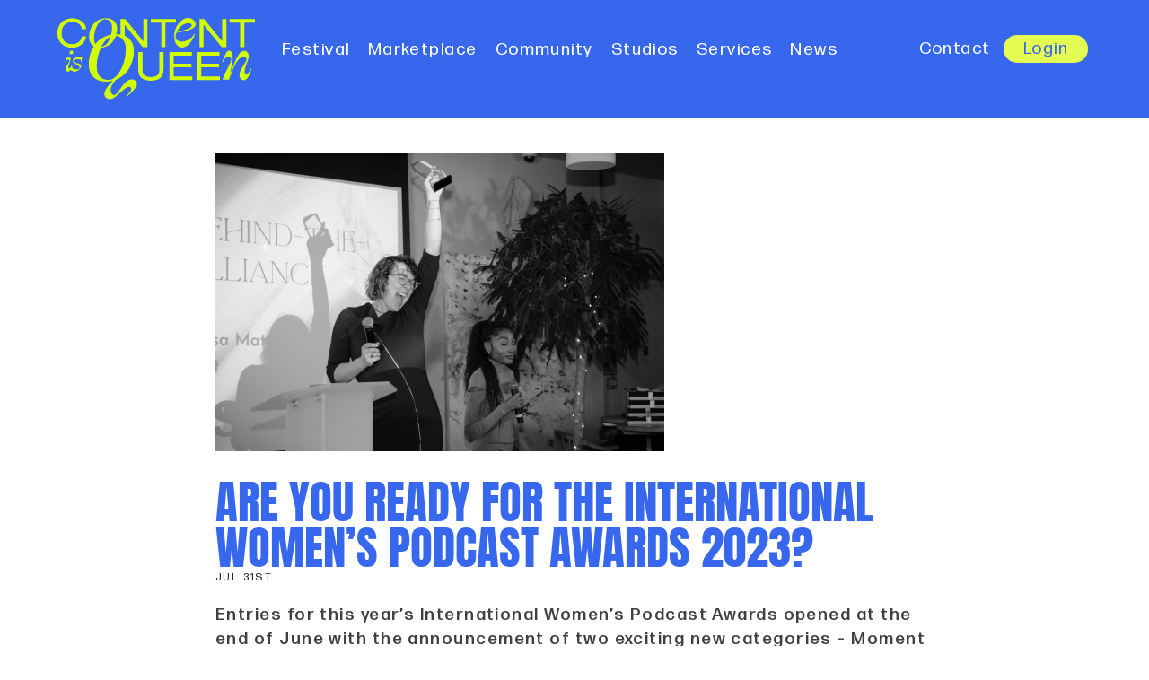

--- FILE ---
content_type: text/html; charset=UTF-8
request_url: https://contentisqueen.org/are-you-ready-for-the-international-womens-podcast-awards-2023/
body_size: 7971
content:
<!doctype html>
<html lang="en-US">
	<head>
		<meta charset="UTF-8">
		<meta name="viewport" content="width=device-width, initial-scale=1">
		<link rel="profile" href="https://gmpg.org/xfn/11">
		<title>Are you ready for the International Women’s Podcast Awards 2023? &#8211; Content is Queen</title>
<meta name='robots' content='max-image-preview:large' />
	<style>img:is([sizes="auto" i], [sizes^="auto," i]) { contain-intrinsic-size: 3000px 1500px }</style>
	<link rel='stylesheet' id='sbi_styles-css' href='https://contentisqueen.org/wp-content/plugins/instagram-feed-pro/css/sbi-styles.min.css' type='text/css' media='all' />
<style id='classic-theme-styles-inline-css' type='text/css'>
/*! This file is auto-generated */
.wp-block-button__link{color:#fff;background-color:#32373c;border-radius:9999px;box-shadow:none;text-decoration:none;padding:calc(.667em + 2px) calc(1.333em + 2px);font-size:1.125em}.wp-block-file__button{background:#32373c;color:#fff;text-decoration:none}
</style>
<style id='woocommerce-inline-inline-css' type='text/css'>
.woocommerce form .form-row .required { visibility: visible; }
</style>
<link rel='stylesheet' id='search-filter-plugin-styles-css' href='https://contentisqueen.org/wp-content/plugins/search-filter-pro/public/assets/css/search-filter.min.css' type='text/css' media='all' />
<link rel='stylesheet' id='brands-styles-css' href='https://contentisqueen.org/wp-content/plugins/woocommerce/assets/css/brands.css' type='text/css' media='all' />
<link rel='stylesheet' id='wc-memberships-frontend-css' href='https://contentisqueen.org/wp-content/plugins/woocommerce-memberships/assets/css/frontend/wc-memberships-frontend.min.css' type='text/css' media='all' />
<link rel='stylesheet' id='parent-style-css' href='https://contentisqueen.org/wp-content/themes/ja-base-theme/style.css' type='text/css' media='all' />
<link rel='stylesheet' id='child-style-css' href='https://contentisqueen.org/wp-content/themes/content-is-queen/style.css' type='text/css' media='all' />
<link rel='stylesheet' id='woo-styling-css' href='https://contentisqueen.org/wp-content/themes/content-is-queen/shop.css' type='text/css' media='all' />
<link rel='stylesheet' id='ja-base-underscores-theme-style-css' href='https://contentisqueen.org/wp-content/themes/content-is-queen/style.css' type='text/css' media='all' />
<link rel='stylesheet' id='ja-base-underscores-theme-woocommerce-style-css' href='https://contentisqueen.org/wp-content/themes/ja-base-theme/woocommerce.css' type='text/css' media='all' />
<style id='ja-base-underscores-theme-woocommerce-style-inline-css' type='text/css'>
@font-face {
			font-family: "star";
			src: url("https://contentisqueen.org/wp-content/plugins/woocommerce/assets/fonts/star.eot");
			src: url("https://contentisqueen.org/wp-content/plugins/woocommerce/assets/fonts/star.eot?#iefix") format("embedded-opentype"),
				url("https://contentisqueen.org/wp-content/plugins/woocommerce/assets/fonts/star.woff") format("woff"),
				url("https://contentisqueen.org/wp-content/plugins/woocommerce/assets/fonts/star.ttf") format("truetype"),
				url("https://contentisqueen.org/wp-content/plugins/woocommerce/assets/fonts/star.svg#star") format("svg");
			font-weight: normal;
			font-style: normal;
		}
</style>
<script type="text/javascript" src="https://contentisqueen.org/wp-includes/js/jquery/jquery.min.js" id="jquery-core-js"></script>
<script type="text/javascript" src="https://contentisqueen.org/wp-includes/js/jquery/jquery-migrate.min.js" id="jquery-migrate-js"></script>
<script type="text/javascript" src="https://contentisqueen.org/wp-content/plugins/woocommerce/assets/js/jquery-blockui/jquery.blockUI.min.js" id="jquery-blockui-js" defer="defer" data-wp-strategy="defer"></script>
<script type="text/javascript" id="wc-add-to-cart-js-extra">
/* <![CDATA[ */
var wc_add_to_cart_params = {"ajax_url":"\/wp-admin\/admin-ajax.php","wc_ajax_url":"\/?wc-ajax=%%endpoint%%","i18n_view_cart":"View cart","cart_url":"https:\/\/contentisqueen.org\/cart\/","is_cart":"","cart_redirect_after_add":"yes"};
/* ]]> */
</script>
<script type="text/javascript" src="https://contentisqueen.org/wp-content/plugins/woocommerce/assets/js/frontend/add-to-cart.min.js" id="wc-add-to-cart-js" defer="defer" data-wp-strategy="defer"></script>
<script type="text/javascript" src="https://contentisqueen.org/wp-content/plugins/woocommerce/assets/js/js-cookie/js.cookie.min.js" id="js-cookie-js" defer="defer" data-wp-strategy="defer"></script>
<script type="text/javascript" id="woocommerce-js-extra">
/* <![CDATA[ */
var woocommerce_params = {"ajax_url":"\/wp-admin\/admin-ajax.php","wc_ajax_url":"\/?wc-ajax=%%endpoint%%","i18n_password_show":"Show password","i18n_password_hide":"Hide password"};
/* ]]> */
</script>
<script type="text/javascript" src="https://contentisqueen.org/wp-content/plugins/woocommerce/assets/js/frontend/woocommerce.min.js" id="woocommerce-js" defer="defer" data-wp-strategy="defer"></script>
<script type="text/javascript" id="search-filter-plugin-build-js-extra">
/* <![CDATA[ */
var SF_LDATA = {"ajax_url":"https:\/\/contentisqueen.org\/wp-admin\/admin-ajax.php","home_url":"https:\/\/contentisqueen.org\/"};
/* ]]> */
</script>
<script type="text/javascript" src="https://contentisqueen.org/wp-content/plugins/search-filter-pro/public/assets/js/search-filter-build.min.js" id="search-filter-plugin-build-js"></script>
<script type="text/javascript" src="https://contentisqueen.org/wp-content/plugins/search-filter-pro/public/assets/js/chosen.jquery.min.js" id="search-filter-plugin-chosen-js"></script>
<script type="text/javascript" src="https://contentisqueen.org/wp-content/themes/content-is-queen/js/custom_script.js" id="custom-script-js"></script>
<script type="text/javascript" src="https://contentisqueen.org/wp-content/themes/ja-base-theme/js/wai-aria.js" id="textdomain-wai-aria-js"></script>
<link rel="canonical" href="https://contentisqueen.org/are-you-ready-for-the-international-womens-podcast-awards-2023/" />
<script src="https://my.hellobar.com/47e6e0b7f076355a16752a3da5d4a0a6ca5b42eb.js" type="text/javascript" charset="utf-8" async="async"></script>	<noscript><style>.woocommerce-product-gallery{ opacity: 1 !important; }</style></noscript>
	<style type="text/css">.recentcomments a{display:inline !important;padding:0 !important;margin:0 !important;}</style><link rel="icon" href="https://contentisqueen.org/wp-content/uploads/2024/02/cropped-content-is-queen-favicon-32x32.png" sizes="32x32" />
<link rel="icon" href="https://contentisqueen.org/wp-content/uploads/2024/02/cropped-content-is-queen-favicon-192x192.png" sizes="192x192" />
<link rel="apple-touch-icon" href="https://contentisqueen.org/wp-content/uploads/2024/02/cropped-content-is-queen-favicon-180x180.png" />
<meta name="msapplication-TileImage" content="https://contentisqueen.org/wp-content/uploads/2024/02/cropped-content-is-queen-favicon-270x270.png" />

		<!-- Global site tag (gtag.js) - Google Analytics -->
		<script async src="https://www.googletagmanager.com/gtag/js?id=UA-158655042-1"></script>
		<script>
		window.dataLayer = window.dataLayer || [];
		function gtag(){dataLayer.push(arguments);}
		gtag('js', new Date());

		gtag('config', 'UA-158655042-1');
		</script>

		<!-- Facebook Pixel Code -->
		<script>
		!function(f,b,e,v,n,t,s)
		{if(f.fbq)return;n=f.fbq=function(){n.callMethod?
		n.callMethod.apply(n,arguments):n.queue.push(arguments)};
		if(!f._fbq)f._fbq=n;n.push=n;n.loaded=!0;n.version='2.0';
		n.queue=[];t=b.createElement(e);t.async=!0;
		t.src=v;s=b.getElementsByTagName(e)[0];
		s.parentNode.insertBefore(t,s)}(window, document,'script',
		'https://connect.facebook.net/en_US/fbevents.js');
		fbq('init', '701917427130634');
		fbq('track', 'PageView');
		</script>
		<noscript><img height="1" width="1" style="display:none"
		src="https://www.facebook.com/tr?id=701917427130634&ev=PageView&noscript=1"
		/></noscript>
		<!-- End Facebook Pixel Code -->
		<link rel="stylesheet" href="https://contentisqueen.org/wp-content/themes/content-is-queen/assets/dist/main.css">


		<!-- Slick Slider -->

		<link rel="stylesheet" type="text/css" href="//cdn.jsdelivr.net/npm/slick-carousel@1.8.1/slick/slick.css"/>
		<script type="text/javascript" src="//cdn.jsdelivr.net/npm/slick-carousel@1.8.1/slick/slick.js"></script>
			
		<!-- GSAP -->
		<script src="https://cdnjs.cloudflare.com/ajax/libs/gsap/3.5.1/gsap.min.js"></script>
		<script src="https://cdnjs.cloudflare.com/ajax/libs/gsap/3.5.1/CSSRulePlugin.min.js"></script>
		<script src="https://cdnjs.cloudflare.com/ajax/libs/gsap/3.5.1/Draggable.min.js"></script>
		<script src="https://cdnjs.cloudflare.com/ajax/libs/gsap/3.5.1/ScrollToPlugin.min.js"></script>
		<script src="https://cdnjs.cloudflare.com/ajax/libs/gsap/3.5.1/ScrollTrigger.min.js"></script>

		<script>
			(function(w, d, t, h, s, n) {
				w.FlodeskObject = n;
				var fn = function() {
				(w[n].q = w[n].q || []).push(arguments);
				};
				w[n] = w[n] || fn;
				var f = d.getElementsByTagName(t)[0];
				var v = '?v=' + Math.floor(new Date().getTime() / (120 * 1000)) * 60;
				var sm = d.createElement(t);
				sm.async = true;
				sm.type = 'module';
				sm.src = h + s + '.mjs' + v;
				f.parentNode.insertBefore(sm, f);
				var sn = d.createElement(t);
				sn.async = true;
				sn.noModule = true;
				sn.src = h + s + '.js' + v;
				f.parentNode.insertBefore(sn, f);
			})(window, document, 'script', 'https://assets.flodesk.com', '/universal', 'fd');
		</script>


	</head>



<body class="wp-singular post-template-default single single-post postid-4613 single-format-standard wp-theme-ja-base-theme wp-child-theme-content-is-queen theme-ja-base-theme woocommerce-no-js woocommerce-active">
<div id="page" class="site">
	<header id="masthead" class="site-header">
		<div class="page-width">
			<div class="grid flex-space-between">
				<div class="navigation-left">
					<!-- Logo -->
					<a href="https://contentisqueen.org/" rel="home" class="site-branding">
						<img src="https://contentisqueen.org/wp-content/themes/content-is-queen/assets/img/content-is-queen-logo.svg" alt="Content is Queen">
					</a>
					<!-- Nav --> 
					<nav id="desktop-navigation" class="main-navigation" role="navigation" aria-label="Main Menu">
													<ul class="site-menu__nav no-list">
																											<li class="site-menu__item member-show menu-item menu-item-type-post_type menu-item-object-page">
											<a  class="site-menu__link" href="https://contentisqueen.org/the-club/">
												The Club											</a>
										</li>
																											<li class="site-menu__item menu-item menu-item-type-custom menu-item-object-custom">
											<a  class="site-menu__link" href="https://festival.contentisqueen.org">
												Festival											</a>
										</li>
																											<li class="site-menu__item menu-item menu-item-type-custom menu-item-object-custom">
											<a  class="site-menu__link" href="https://network.contentisqueen.org">
												Marketplace											</a>
										</li>
																											<li class="site-menu__item member-hide menu-item menu-item-type-post_type menu-item-object-page">
											<a  class="site-menu__link" href="https://contentisqueen.org/community/">
												Community											</a>
										</li>
																											<li class="site-menu__item menu-item menu-item-type-post_type menu-item-object-page">
											<a  class="site-menu__link" href="https://contentisqueen.org/studios/">
												Studios											</a>
										</li>
																											<li class="site-menu__item menu-item menu-item-type-post_type menu-item-object-page">
											<a  class="site-menu__link" href="https://contentisqueen.org/services/">
												Services											</a>
										</li>
																											<li class="site-menu__item menu-item menu-item-type-post_type menu-item-object-page">
											<a  class="site-menu__link" href="https://contentisqueen.org/news/">
												News											</a>
										</li>
															</ul>
							
					</nav><!-- #site-navigation -->
				</div>

				<div class="navigation-right">

					<!-- Options -->
					<ul class="navigation-options">
						<li><a class="menu-btn" href="/contact">Contact</a></li>
						<li><a class="login-btn menu-btn member-hide" href="/login">Login</a></li>
						<li><a class="login-btn menu-btn member-show" href="/wp-login.php?action=logout">Logout</a></li>
					</ul>

					<nav id="mobile-navigation" class="mob-navigation">
						<div id="mobile-icon" class="">
							<span></span>
							<span></span>
							<span></span>
						</div>
						
						<div class="menuWrap">
							<div class="menuContainer">
								<div class="mobile-menu">
									<div class="menu-main-menu-container"><ul id="mobile-menu" class="menu"><li id="menu-item-2362" class="member-show menu-item menu-item-type-post_type menu-item-object-page menu-item-2362"><a href="https://contentisqueen.org/the-club/">The Club</a></li>
<li id="menu-item-2916" class="menu-item menu-item-type-custom menu-item-object-custom menu-item-2916"><a href="https://festival.contentisqueen.org">Festival</a></li>
<li id="menu-item-5412" class="menu-item menu-item-type-custom menu-item-object-custom menu-item-5412"><a href="https://network.contentisqueen.org">Marketplace</a></li>
<li id="menu-item-2397" class="member-hide menu-item menu-item-type-post_type menu-item-object-page menu-item-2397"><a href="https://contentisqueen.org/community/">Community</a></li>
<li id="menu-item-2823" class="menu-item menu-item-type-post_type menu-item-object-page menu-item-2823"><a href="https://contentisqueen.org/studios/">Studios</a></li>
<li id="menu-item-2824" class="menu-item menu-item-type-post_type menu-item-object-page menu-item-2824"><a href="https://contentisqueen.org/services/">Services</a></li>
<li id="menu-item-1047" class="menu-item menu-item-type-post_type menu-item-object-page menu-item-1047"><a href="https://contentisqueen.org/news/">News</a></li>
</ul></div>									<ul class="mob-options">
										<li><a class="menu-btn" href="/contact">Contact</a></li>
										<li><a class="login-btn menu-btn member-hide" href="/login">Login</a></li>
										<li><a class="login-btn menu-btn member-show" href="/wp-login.php?action=logout">Logout</a></li>
									</ul>
								</div>

							</div>
						</div>
					</nav><!-- #site-navigation -->	
				</div>
			</div>
		</div>
	</header>
	 
	<div id="content" class="">

<div id="single-news" class="content-row">
	<div class="blog-wrap">
		<img src="https://contentisqueen.org/wp-content/uploads/2023/07/News-article-International-Womens-Podcast-Awards-2023v2.png" class="featured-image">
		<h2 class="sn-title">Are you ready for the International Women’s Podcast Awards 2023?</h2>
		<p class="sn-details">Jul 31st</p>

		<p><span style="font-weight: 400;">Entries for this year’s International Women’s Podcast Awards opened at the end of June with the announcement of two exciting new categories &#8211; Moment of Compelling Storytelling and Moment of Podcasting Panache in a Language Other Than English.</span></p>
<p><span style="font-weight: 400;">The awards, founded by Naomi Mellor and brought to us by the team at Everbody Media, aim to help level the playing field by rewarding and elevating the unsung podcast hosts, editors, producers and writers whose work deserves recognition. </span></p>
<h2>Who can enter?</h2>
<p><span style="font-weight: 400;">Entries are open to women and people of diverse genders in podcasting from all over the world until </span><span style="font-weight: 400;">Friday 22nd September 2023. The category shortlists will be announced in October, with an in-person and global live-streamed awards ceremony at The Conduit in London on Monday 6th November 2023.</span></p>
<h2>Awards Categories</h2>
<p><span style="font-weight: 400;">There’s no restriction on what genre or ‘type’ of podcast can enter each category; you’ve got up to 10 minutes to wow the judging panel with an audio clip of your moments of brilliance in podcasting in categories that include Touching Honesty, Dramatic Tension, Comedy Gold, Entrepreneurial Inspiration, Behind-the-Scenes Brilliance, and our favourite, Changing The World One Moment At A Time.</span></p>
<p><span style="font-weight: 400;">Previous winners include AfroQueer with Selly Thiam, Effin’ Hormones with Helen Brown, Emma Goswell, Beena Khetani and Terri Sweeney, The Divorce Social with Samantha Baines and Out There Podcast with Willow Belden.</span></p>
<h2>Recognising and celebrating diverse talent</h2>
<p><span style="font-weight: 400;">We spoke to the awards’ founder, Naomi, for our International Women’s Day 2023 Embrace Equity-themed series of articles who said:</span></p>
<p><span style="font-weight: 400;">“Equity in podcasting means constantly seeking ways to include people in the industry who wouldn’t otherwise feel welcomed or supported; it means increasing opportunities for people doing incredible work that isn’t currently being recognised or celebrated and doing everything we can to ensure that funding flows to all corners of the podcasting ecosystem, not just a few.”</span></p>
<p><span style="font-weight: 400;">To this end, the organiser’s goal is accessibility &#8211; they aim to keep entry fees as low as they can to facilitate submissions from as many of you as possible. There are plans for a bursary fund for this year, but if cost is a barrier, you can contact them directly or check out the </span><a href="https://www.podcastingseriously.com/fund"><span style="font-weight: 400;">Podcasting, Seriously fund</span></a><span style="font-weight: 400;">.</span></p>
<p><span style="font-weight: 400;">Ready to enter? Head to their website to </span><a href="https://everybody-media.com/awards/"><span style="font-weight: 400;">request an entry form</span></a><span style="font-weight: 400;"> and good luck!</span></p>
<p>Photo credit: <a href="https://brandingbytigz.com/" target="_blank" rel="noopener" data-saferedirecturl="https://www.google.com/url?q=https://brandingbytigz.com&amp;source=gmail&amp;ust=1690885201069000&amp;usg=AOvVaw2IVXcAlRkpLFa0lfmZsdHP">Tigz Rice</a></p>

		<div class="pagination">
						<div class="previous-post">
				<a href="https://contentisqueen.org/summer-listens-for-everyone-to-enjoy/" rel="next">Summer Listens for Everyone to Enjoy</a>			</div>
			 

						<div class="next-post">
				<a href="https://contentisqueen.org/south-asian-podcasts-you-should-listen-to/" rel="prev">South Asian Podcasts You Should Listen To</a>			</div>
					</div>
	</div>
</div>





	</div><!-- #content -->


	<footer id="colophon" class="site-footer">		
		<div id="footer-row" class="ciq-teal padded-row">
			<div class="page-width">

				<div class="lead-gen padding-top-3 padding-bottom">
					<div class="page-width--small">
						<div class="footer-cta">
							<div id="fd-form-65eef265a0147ca701b4163d"></div>
							<script>
								window.fd('form', {
									formId: '65eef265a0147ca701b4163d',
									containerEl: '#fd-form-65eef265a0147ca701b4163d'
								});
							</script>
						</div>
					</div>
				</div>

				<div class="footer-content padding-top-3">
					<div class="footerCol">
						<img src="/wp-content/uploads/2020/09/Content-is-Queen-Logo-White.png" class="footer-logo">
						<ul class="social-icons grid">
							<li>
								<a href="https://www.instagram.com/contentisqueenhq/" target="_blank">
									<img src="https://contentisqueen.org/wp-content/uploads/2020/11/CiQ_Instagram.png" alt="Content is Queen - Instagram Icon">
								</a>
							</li>
							<li>
								<a href="https://www.facebook.com/ContentisQueenHQ/" target="_blank">
									<img src="https://contentisqueen.org/wp-content/uploads/2020/11/CiQ_Facebook.png" alt="Content is Queen - Facebook Icon">
								</a>
							</li>
							<li>
								<a href="https://twitter.com/contentisqn?lang=en" target="_blank">
									<img src="https://contentisqueen.org/wp-content/uploads/2020/11/CiQ_Twitter.png" alt="Content is Queen - Twitter Icon">
								</a>
							</li>
						</ul>
						<div class="footer-contact">
							<div><div class="textwidget custom-html-widget"><a href="mailto:studio@contentisqueen.org">studio@contentisqueen.org</a></div></div> 	
						</div>
					</div>

					<div class="footerCol">
						<div><h5>Useful Links</h5><div class="menu-useful-links-container"><ul id="menu-useful-links" class="menu"><li id="menu-item-2830" class="menu-item menu-item-type-post_type menu-item-object-page menu-item-2830"><a href="https://contentisqueen.org/news/">News</a></li>
<li id="menu-item-2831" class="menu-item menu-item-type-post_type menu-item-object-page menu-item-2831"><a href="https://contentisqueen.org/free-resources/">Free Resources</a></li>
<li id="menu-item-2829" class="menu-item menu-item-type-post_type menu-item-object-page menu-item-2829"><a href="https://contentisqueen.org/faqs/">FAQs</a></li>
<li id="menu-item-2910" class="menu-item menu-item-type-post_type menu-item-object-page menu-item-2910"><a href="https://contentisqueen.org/masterclasses/">Masterclasses &#038; Short Courses</a></li>
</ul></div></div> 	
					</div>
					
					<div class="footerCol">
						<div><h5>Company</h5><div class="menu-company-container"><ul id="menu-company" class="menu"><li id="menu-item-615" class="menu-item menu-item-type-post_type menu-item-object-page menu-item-privacy-policy menu-item-615"><a rel="privacy-policy" href="https://contentisqueen.org/privacy-policy/">Privacy Policy</a></li>
<li id="menu-item-625" class="menu-item menu-item-type-post_type menu-item-object-page menu-item-625"><a href="https://contentisqueen.org/terms-conditions/">Terms &#038; Conditions</a></li>
<li id="menu-item-634" class="menu-item menu-item-type-post_type menu-item-object-page menu-item-634"><a href="https://contentisqueen.org/membership-agreement/">Membership Agreement</a></li>
<li id="menu-item-637" class="menu-item menu-item-type-post_type menu-item-object-page menu-item-637"><a href="https://contentisqueen.org/covid-19-guidelines/">COVID-19 Guidelines</a></li>
</ul></div></div> 	
					</div>
					
					<div class="footerCol">
						<div><h5>London Podcast Studios</h5><div class="textwidget custom-html-widget"><p><strong>Opening Times</strong><br/>
	Monday 12pm - 7pm<br/>
	Wednesday 10-7pm<br/>
	Thurs - Fri  10am - 8pm<br/></p>
<a href="https://contentisqueen.org/studios/"><p><strong>Where to find us</strong><br/></p></a></div></div> 	
					</div>
				</div>
				
				<div class="site-info grid flex-space-between">
					<a href="https://contentisqueen.org/" rel="home" class="copyright">© Copyright Content is Queen 2026</a>
					<a href="https://jake-adams.com" rel="external" target="_blank" class="web-by">Website by Jake Adams</a>
				</div><!-- .site-info -->
				
			</div><!-- .wrap -->
		</div>
	</footer><!-- #colophon -->
</div><!-- #page -->

<script type="speculationrules">
{"prefetch":[{"source":"document","where":{"and":[{"href_matches":"\/*"},{"not":{"href_matches":["\/wp-*.php","\/wp-admin\/*","\/wp-content\/uploads\/*","\/wp-content\/*","\/wp-content\/plugins\/*","\/wp-content\/themes\/content-is-queen\/*","\/wp-content\/themes\/ja-base-theme\/*","\/*\\?(.+)"]}},{"not":{"selector_matches":"a[rel~=\"nofollow\"]"}},{"not":{"selector_matches":".no-prefetch, .no-prefetch a"}}]},"eagerness":"conservative"}]}
</script>
<!-- Custom Feeds for Instagram JS -->
<script type="text/javascript">
var sbiajaxurl = "https://contentisqueen.org/wp-admin/admin-ajax.php";

</script>
<script id="mcjs">!function(c,h,i,m,p){m=c.createElement(h),p=c.getElementsByTagName(h)[0],m.async=1,m.src=i,p.parentNode.insertBefore(m,p)}(document,"script","https://chimpstatic.com/mcjs-connected/js/users/2346a2b03debacbb2eccb4820/fb19bb4f4066f2983c557a56c.js");</script>	<script type='text/javascript'>
		(function () {
			var c = document.body.className;
			c = c.replace(/woocommerce-no-js/, 'woocommerce-js');
			document.body.className = c;
		})();
	</script>
	<link rel='stylesheet' id='wc-blocks-style-css' href='https://contentisqueen.org/wp-content/plugins/woocommerce/assets/client/blocks/wc-blocks.css' type='text/css' media='all' />
<script type="text/javascript" src="https://contentisqueen.org/wp-includes/js/jquery/ui/core.min.js" id="jquery-ui-core-js"></script>
<script type="text/javascript" src="https://contentisqueen.org/wp-includes/js/jquery/ui/datepicker.min.js" id="jquery-ui-datepicker-js"></script>
<script type="text/javascript" id="jquery-ui-datepicker-js-after">
/* <![CDATA[ */
jQuery(function(jQuery){jQuery.datepicker.setDefaults({"closeText":"Close","currentText":"Today","monthNames":["January","February","March","April","May","June","July","August","September","October","November","December"],"monthNamesShort":["Jan","Feb","Mar","Apr","May","Jun","Jul","Aug","Sep","Oct","Nov","Dec"],"nextText":"Next","prevText":"Previous","dayNames":["Sunday","Monday","Tuesday","Wednesday","Thursday","Friday","Saturday"],"dayNamesShort":["Sun","Mon","Tue","Wed","Thu","Fri","Sat"],"dayNamesMin":["S","M","T","W","T","F","S"],"dateFormat":"MM d, yy","firstDay":1,"isRTL":false});});
/* ]]> */
</script>
<script type="text/javascript" id="mailchimp-woocommerce-js-extra">
/* <![CDATA[ */
var mailchimp_public_data = {"site_url":"https:\/\/contentisqueen.org","ajax_url":"https:\/\/contentisqueen.org\/wp-admin\/admin-ajax.php","disable_carts":"","subscribers_only":"","language":"en","allowed_to_set_cookies":"1"};
/* ]]> */
</script>
<script type="text/javascript" src="https://contentisqueen.org/wp-content/plugins/mailchimp-for-woocommerce/public/js/mailchimp-woocommerce-public.min.js" id="mailchimp-woocommerce-js"></script>
<script type="text/javascript" src="https://cdnjs.cloudflare.com/ajax/libs/gsap/3.5.1/gsap.min.js" id="gsap-js-js"></script>
<script type="text/javascript" src="https://contentisqueen.org/wp-content/themes/content-is-queen/js/gsap-scripts.js" id="gsap-script-js"></script>
<script type="text/javascript" src="https://contentisqueen.org/wp-content/themes/ja-base-theme/js/mobile-nav.js" id="ja-base-underscores-theme-mobile-js"></script>
<script type="text/javascript" src="https://contentisqueen.org/wp-content/themes/ja-base-theme/js/skip-link-focus-fix.js" id="ja-base-underscores-theme-skip-link-focus-fix-js"></script>
<script type="text/javascript" src="https://contentisqueen.org/wp-content/plugins/woocommerce/assets/js/sourcebuster/sourcebuster.min.js" id="sourcebuster-js-js"></script>
<script type="text/javascript" id="wc-order-attribution-js-extra">
/* <![CDATA[ */
var wc_order_attribution = {"params":{"lifetime":1.0000000000000001e-5,"session":30,"base64":false,"ajaxurl":"https:\/\/contentisqueen.org\/wp-admin\/admin-ajax.php","prefix":"wc_order_attribution_","allowTracking":true},"fields":{"source_type":"current.typ","referrer":"current_add.rf","utm_campaign":"current.cmp","utm_source":"current.src","utm_medium":"current.mdm","utm_content":"current.cnt","utm_id":"current.id","utm_term":"current.trm","utm_source_platform":"current.plt","utm_creative_format":"current.fmt","utm_marketing_tactic":"current.tct","session_entry":"current_add.ep","session_start_time":"current_add.fd","session_pages":"session.pgs","session_count":"udata.vst","user_agent":"udata.uag"}};
/* ]]> */
</script>
<script type="text/javascript" src="https://contentisqueen.org/wp-content/plugins/woocommerce/assets/js/frontend/order-attribution.min.js" id="wc-order-attribution-js"></script>

</body>
</html>


--- FILE ---
content_type: text/css
request_url: https://contentisqueen.org/wp-content/themes/content-is-queen/style.css
body_size: -439
content:
/*
 Theme Name:     Content is Queen
 Author:         Jake Adams
 Template:       ja-base-theme
 Version:        1.0.0
*/


--- FILE ---
content_type: text/css
request_url: https://contentisqueen.org/wp-content/themes/content-is-queen/shop.css
body_size: 1893
content:

/*  
	-------------------------------
  	Shop / Archive Product 
	-------------------------------
*/

.products {
    width: 100%;
    margin: 0px;
}

.woocommerce-result-count, .woocommerce-ordering {
    display: none;
}

#shop .woocommerce-loop-product__title {
    font-size: 24px;
    margin: 15px 0px 0px;
    line-height: 38px;
}

.woocommerce-loop-product__link {
    text-decoration: none;
}

#shop .add_to_cart_button {
    display: none !important;
}

#shop .product {
    transition: 0.3s all ease-in-out;
}

#shop .product:hover {
    opacity: 0.8;
}

.size-woocommerce_thumbnail {
    width: 100%;
}

/*  
	-------------------------------
  	Single Product 
	-------------------------------
*/

.entry-summary .entry-title {
    margin: 0 0 5px;
} 

.woocommerce-tabs {
	/* width: calc(65% - 40px);
	float: left;
	margin-right: 80px; */
}

.the-features {
	/* width: calc(35% - 40px);
	float: left; */
}

.the-features ul {
	margin: 0px;
	padding: 0px;
	list-style: none;
}

.woocommerce-tabs .panel h2, 
.the-features h2 {
	margin-bottom: 20px !important;
}

.woocommerce-Tabs-panel {
	margin-top: 0px;
}

.tabs.wc-tabs {
    display: none;
}

.product-type-subscription .quantity,
.product_meta,
.single-product .quantity,
.single-product .qty {
    display: none;
}

.woocommerce-info.wc-memberships-member-discount-message {
    margin-top: 20px;
}

#product-desc {
    margin-top: 100px;
}

.woocommerce-message {
    margin-top: 20px !important;
    float: left;
}

.woocommerce-order {
    margin-top: 40px;
}

.upsells {
    max-width: 1300px;
    margin: 0 auto 100px;
    padding: 0 20px;
}

ul.products li.product .woocommerce-loop-product__title {
    font-size: 1.6em !important;
    margin: 10px 0 0;
}

.variations {
    margin-bottom: 0px !important;
}

ul.products li.product .button {
    display: none !important;
}

.single_variation_wrap .amount *,
.entry-summary .price * {
    font-size: 30px !important;
    font-weight: 600 !important;
    color: #3667ed;
}

.single_variation_wrap .price {
    display: block;
    margin-bottom: 40px;
}

.cart button {
    cursor: pointer !important;
}

@media only screen and (max-width: 979px) {
    .woocommerce-product-gallery, .woocommerce-tabs {
        width: 100% !important;
        margin: 0px 0px 40px !important;
    }

    .entry-summary, .the-features {
        width: 100% !important;
        margin: 0px !important;
    }



    .entry-summary h1 {
        margin-top: 0px;
    }

}

/*  
	-------------------------------
  	Cart
	-------------------------------
*/

.checkout.woocommerce-checkout {
    margin-top: 40px;
    float: left;
    width: 100%;
}

.woocommerce-cart-form {
    width: calc(60% - 40px);
    float: left;
    margin-right: 80px;
}

.cart-collaterals {
    width: calc(40% - 40px);
    float: left;
}

.cart_totals  {
	background: #f7f7f7;
	padding: 40px;
	border-radius: 30px;
	margin-bottom: 40px;
}

.payment-types {
    display: block;
    width: 200px;
	margin: 0 auto 40px;
	opacity: 0.6;
}

.woocommerce-cart .actions {
	display: none;
}

.shop_table a {
    text-decoration: none;
}

.shop_table thead {
    background: #3667ed;
}

.shop_table thead th {
	padding: 20px 0px;
	color: #fff;
	font-family: 'ITC Souvenir', serif;
}

.cart_item td {
    padding: 20px 0px !important;
}

.checkout-button {
    background: #3667ed;
    padding: 15px 25px;
    border-radius: 50px;
    color: #fff !important;
    text-decoration: none;
    font-size: 18px;
    font-weight: 600;
    margin-top: 20px;
    display: inline-block;
}

.checkout .col-1,
.checkout .col-2 {
    width: 100% !important;
}

.woocommerce-message {
    width: 100%;
    padding: 20px;
    background: #f7f7f7 !important;
    border-left: 5px solid #0f834d !important;
}

.woocommerce-error {
    border-left: 5px solid #e2401c !important;
}

.woocommerce-notices-wrapper div {
    font-weight: 600;
}

.woocommerce-form-coupon {
    padding: 20px 20px 0px;
}

.woocommerce-cart .woocommerce-cart-form,
.woocommerce-cart .cart-collaterals {
    margin-top: 40px;
}

.prod-cat {
    float: left;
    width: 100%;
    font-size: 11px;
    text-transform: uppercase;
    letter-spacing: 0.2em;
    margin-bottom: -5px;
}

@media only screen and (max-width: 979px) {
    .woocommerce-cart-form {
        width: 100% !important;
        margin: 0px 0px 40px !important;
    }

    .cart-collaterals {
        width: 100% !important;
        margin: 0px !important;
    }

    .woocommerce-cart .product-thumbnail {
        display: none !important;
    }

    .product-remove a {
        text-align: left !important;
        font-size: 24px !important;
        float: left;
    }
}

/*  
	-------------------------------
  	Checkout
	-------------------------------
*/

.col2-set {
    float: left;
    width: calc(60% - 40px);
    margin-right: 80px;
}

#order_review_heading {
    display: none;
}

#order_review, #order_review_heading {
    float: left;
    width: calc(40% - 40px);
}

.recurring-totals th {
    text-align: left;
    font-family: 'ITC Souvenir';
    font-size: 24px;
    margin: 15px 0px 5px;
    float: left;
    font-weight: 100 !important;
    color: #3667ed;
}

.form-row {
    width: calc(50% - 20px) !important;
	float: left !important;
	margin-right: 0px !important;
}

#billing_last_name_field, #billing_email_field {
	margin-left: 40px;
}

.recurring-total {
    vertical-align: top;
}

.form-row label,
.form-row input {
	width: 100%;
	float: left;
}

.checkout input, 
.checkout select,
.checkout span {
    font-size: 1em !important;
}

.address-field {
    width: 100% !important;
}

.wc_payment_methods {
    padding: 0px;
    list-style: none;
}

.cart-subtotal, .order-total {
    text-align: left;
}

#payment {
    background: #f7f7f7;
    padding: 40px;
	border-radius: 20px;
	float: left;
	width: 100%;
}

#wc-stripe-cc-form {
	border: 0px;
	padding: 0px;
	margin: 0px;
	float: left;
	width: 100%;
}

#wc-stripe-cc-form label {
	padding: 5px 5px 0px;
	position: relative;
	z-index: 20;
}

#wc-stripe-cc-form .form-row {
	width: 100% !important;
	margin: 0px 0px 20px !important;
}

#wc-stripe-cc-form .form-row-last {
    margin-bottom: 0px !important;
}

.place-order {
	width: 100% !important;
	float: left !important;
}

.woocommerce-privacy-policy-text p, .woocommerce-privacy-policy-text a {
    font-size: 14px;
    line-height: 24px;
}

.woocommerce button, .external-url {
    background: #3667ed;
    padding: 15px 30px;
    font-size: 16px;
    font-weight: 500;
    font-family: 'ITC Souvenir';
    line-height: 16px;
    border: 0px;
    border-radius: 30px;
    color: #fff !important;
    text-decoration: none;
    outline: none;
    float: left;
}

.wc-saved-payment-methods {
	list-style: none;
	padding: 0px;
}

.woocommerce-info, .woocommerce-noreviews, p.no-comments {
    background-color: #f7f7f7 !important;
    float: left;
    width: 100%;
    padding: 20px;
}

.checkout_coupon.woocommerce-form-coupon {
    float: left;
    width: 100%;
}

.woocommerce-notices-wrapper {
    float: left;
    width: 100%;
}

.woocommerce-additional-fields {
    float: left;
    width: 100%;
    margin-top: 40px;
}

#order_comments_field {
    width: 100% !important;
}

@media only screen and (max-width: 979px) {
    .col2-set {
        width: 100% !important;
        margin: 0px 0px 40px !important;
    }
    
    #order_review {
        width: 100% !important;
        margin: 0px !important;
    }

    .form-row {
        width: 100% !important;
        margin: 0px 0px 20px !important;
    }
}

/* pre {
    max-width: 700px;
    margin: 0 auto;
    border-radius: 30px;
    padding: 40px;
    white-space: normal;
} */

.woocommerce-form-login .form-row {
	float: left;
	width: 100% !important;
}

.woocommerce-form-login .woocommerce-form__label-for-checkbox {
    float: left;
    margin-bottom: 20px;
}

/*  
	-------------------------------
  	Succesful order
	-------------------------------
*/

.woocommerce-order-received .page-head {
    min-height: 150px;
}

.woocommerce-order-received .wrap {
    max-width: 800px;
    margin: 0 auto;
}

.woocommerce-order-overview {
    list-style: none;
    padding: 0px;
}

.woocommerce-thankyou-order-received {
    font-size: 30px;
    font-family: 'ITC Souvenir';
    color: #3667ed;
    margin-bottom: 30px;
}

.woocommerce-order-details {
    text-align: left;
}

thead th {
    padding: 10px !important;
}

.woocommerce table {
    margin: 0 0 1.5em;
    width: 100%;
    border-collapse: separate;
    border-spacing: 0 15px;
}

.woocommerce-order-received h2 {
    margin-top: 40px;
}

--- FILE ---
content_type: text/css
request_url: https://contentisqueen.org/wp-content/themes/content-is-queen/assets/dist/main.css
body_size: 10846
content:
body,html{margin:0;padding:0}body{min-width:20em}*{box-sizing:border-box}img,video{display:block}button,input{font-family:inherit}h1,h2,h3,h4,h5,h6{font-size:inherit;font-weight:400}html{font-family:-apple-system,system-ui,Segoe UI,Roboto,Ubuntu,Cantarell,Noto Sans,sans-serif,BlinkMacSystemFont;line-height:1.4}address,blockquote,caption,dd,details,dl,dt,li,p,pre,summary,table{font-size:1em}.heading-1{font-size:3.2em;line-height:.95em;margin-bottom:.4em;margin-top:.6em}@media (min-width:55em){.heading-1{font-size:4.4em}}.heading-2{font-size:2.9em;line-height:1em;margin-bottom:.4em;margin-top:.6em}@media (min-width:55em){.heading-2{font-size:3.2em}}.heading-3{font-size:2.1em;line-height:1em;margin-bottom:.4em;margin-top:.6em}@media (min-width:55em){.heading-3{font-size:2.5em}}.text-main li{margin-bottom:1em}.text-white{color:#fff}a{color:blue;text-decoration:none}.button{display:inline-block;outline:0;text-decoration:none}.button--standard{-ms-flex-align:center;align-items:center;background:#3667ed;border-radius:5em;color:#fff!important;display:-ms-inline-flexbox;display:inline-flex;font-size:1em;font-weight:500;height:40px;letter-spacing:.025em;line-height:40px;padding:0 1em}.ciq-hero .button--standard,.ciq-teal .button--standard{background:#e5fc52;color:#3667ed!important}.button--block{display:block}.grid{--grid-gutter:2rem;display:-ms-flexbox;display:flex;-ms-flex-wrap:wrap;flex-wrap:wrap}@media (min-width:55em){.grid{--grid-gutter:5rem}}.grid--small{--grid-gutter:2rem}.grid--gutter,.grid--gutter-x{margin-left:calc(var(--grid-gutter)*-1)}.grid--gutter [class*=col-],.grid--gutter-x [class*=col-]{padding-left:var(--grid-gutter)}.grid--gutter,.grid--gutter-y{margin-top:calc(var(--grid-gutter)*-1)}.grid--gutter [class*=col-],.grid--gutter-y [class*=col-]{padding-top:var(--grid-gutter)}[class*=col-]{width:100%}.col-1{width:8.33333333%}.col-2{width:16.66666667%}.col-3{width:25%}.col-4{width:33.33333333%}.col-5{width:41.66666667%}.col-6{width:50%}.col-7{width:58.33333333%}.col-8{width:66.66666667%}.col-9{width:75%}.col-10{width:83.33333333%}.col-11{width:91.66666667%}.col-12{width:100%}@media (min-width:25em){.col-1\@x-small{width:8.33333333%}.col-2\@x-small{width:16.66666667%}.col-3\@x-small{width:25%}.col-4\@x-small{width:33.33333333%}.col-5\@x-small{width:41.66666667%}.col-6\@x-small{width:50%}.col-7\@x-small{width:58.33333333%}.col-8\@x-small{width:66.66666667%}.col-9\@x-small{width:75%}.col-10\@x-small{width:83.33333333%}.col-11\@x-small{width:91.66666667%}.col-12\@x-small{width:100%}}@media (min-width:38em){.col-1\@small{width:8.33333333%}.col-2\@small{width:16.66666667%}.col-3\@small{width:25%}.col-4\@small{width:33.33333333%}.col-5\@small{width:41.66666667%}.col-6\@small{width:50%}.col-7\@small{width:58.33333333%}.col-8\@small{width:66.66666667%}.col-9\@small{width:75%}.col-10\@small{width:83.33333333%}.col-11\@small{width:91.66666667%}.col-12\@small{width:100%}}@media (min-width:55em){.col-1\@medium{width:8.33333333%}.col-2\@medium{width:16.66666667%}.col-3\@medium{width:25%}.col-4\@medium{width:33.33333333%}.col-5\@medium{width:41.66666667%}.col-6\@medium{width:50%}.col-7\@medium{width:58.33333333%}.col-8\@medium{width:66.66666667%}.col-9\@medium{width:75%}.col-10\@medium{width:83.33333333%}.col-11\@medium{width:91.66666667%}.col-12\@medium{width:100%}}@media (min-width:80em){.col-1\@large{width:8.33333333%}.col-2\@large{width:16.66666667%}.col-3\@large{width:25%}.col-4\@large{width:33.33333333%}.col-5\@large{width:41.66666667%}.col-6\@large{width:50%}.col-7\@large{width:58.33333333%}.col-8\@large{width:66.66666667%}.col-9\@large{width:75%}.col-10\@large{width:83.33333333%}.col-11\@large{width:91.66666667%}.col-12\@large{width:100%}}@media (min-width:100em){.col-1\@x-large{width:8.33333333%}.col-2\@x-large{width:16.66666667%}.col-3\@x-large{width:25%}.col-4\@x-large{width:33.33333333%}.col-5\@x-large{width:41.66666667%}.col-6\@x-large{width:50%}.col-7\@x-large{width:58.33333333%}.col-8\@x-large{width:66.66666667%}.col-9\@x-large{width:75%}.col-10\@x-large{width:83.33333333%}.col-11\@x-large{width:91.66666667%}.col-12\@x-large{width:100%}}.icon,[class*=icon--]{background-position:50% 50%;background-repeat:no-repeat;background-size:1em 1em;background-size:contain;display:block;height:1em;line-height:1;width:1em}.page-width,.page-width--medium,.page-width--small{margin-left:auto;margin-right:auto;max-width:90vw;min-width:18em}@media (min-width:38em){.page-width,.page-width--medium,.page-width--small{max-width:90vw}}@media (min-width:55em){.page-width--medium{max-width:80vw}.page-width--small{max-width:65vw}}:root{--spacing:2em}@media (min-width:38em){:root{--spacing:3em}}@media (min-width:55em){:root{--spacing:4em}}@media (min-width:80em){:root{--spacing:5em}}.padding-top,.padding-y{padding-top:2em;padding-top:var(--spacing)}.padding-bottom,.padding-y{padding-bottom:2em;padding-bottom:var(--spacing)}.margin-top,.margin-y{margin-top:2em;margin-top:var(--spacing)}.margin-bottom,.margin-y{margin-bottom:2em;margin-bottom:var(--spacing)}@media (min-width:25em){.padding-top\@x-small,.padding-y\@x-small{padding-top:2em;padding-top:var(--spacing)}.padding-bottom\@x-small,.padding-y\@x-small{padding-bottom:2em;padding-bottom:var(--spacing)}.margin-top\@x-small,.margin-y\@x-small{margin-top:2em;margin-top:var(--spacing)}.margin-bottom\@x-small,.margin-y\@x-small{margin-bottom:2em;margin-bottom:var(--spacing)}}@media (min-width:38em){.padding-top\@small,.padding-y\@small{padding-top:2em;padding-top:var(--spacing)}.padding-bottom\@small,.padding-y\@small{padding-bottom:2em;padding-bottom:var(--spacing)}.margin-top\@small,.margin-y\@small{margin-top:2em;margin-top:var(--spacing)}.margin-bottom\@small,.margin-y\@small{margin-bottom:2em;margin-bottom:var(--spacing)}}@media (min-width:55em){.padding-top\@medium,.padding-y\@medium{padding-top:2em;padding-top:var(--spacing)}.padding-bottom\@medium,.padding-y\@medium{padding-bottom:2em;padding-bottom:var(--spacing)}.margin-top\@medium,.margin-y\@medium{margin-top:2em;margin-top:var(--spacing)}.margin-bottom\@medium,.margin-y\@medium{margin-bottom:2em;margin-bottom:var(--spacing)}}@media (min-width:80em){.padding-top\@large,.padding-y\@large{padding-top:2em;padding-top:var(--spacing)}.padding-bottom\@large,.padding-y\@large{padding-bottom:2em;padding-bottom:var(--spacing)}.margin-top\@large,.margin-y\@large{margin-top:2em;margin-top:var(--spacing)}.margin-bottom\@large,.margin-y\@large{margin-bottom:2em;margin-bottom:var(--spacing)}}@media (min-width:100em){.padding-top\@x-large,.padding-y\@x-large{padding-top:2em;padding-top:var(--spacing)}.padding-bottom\@x-large,.padding-y\@x-large{padding-bottom:2em;padding-bottom:var(--spacing)}.margin-top\@x-large,.margin-y\@x-large{margin-top:2em;margin-top:var(--spacing)}.margin-bottom\@x-large,.margin-y\@x-large{margin-bottom:2em;margin-bottom:var(--spacing)}}.margin-top-0{margin-top:0!important}.margin-right-0{margin-right:0!important}.margin-bottom-0{margin-bottom:0!important}.margin-left-0{margin-left:0!important}.padding-top-0{padding-top:0!important}.padding-right-0{padding-right:0!important}.padding-bottom-0{padding-bottom:0!important}.padding-left-0{padding-left:0!important}.margin-top-1{margin-top:.5em!important}.margin-right-1{margin-right:.5em!important}.margin-bottom-1{margin-bottom:.5em!important}.margin-left-1,.margin-x-1{margin-left:.5em!important}.margin-x-1{margin-right:.5em!important}.margin-y-1{margin-bottom:.5em!important;margin-top:.5em!important}.padding-top-1{padding-top:.5em!important}.padding-right-1{padding-right:.5em!important}.padding-bottom-1{padding-bottom:.5em!important}.padding-left-1,.padding-x-1{padding-left:.5em!important}.padding-x-1{padding-right:.5em!important}.padding-y-1{padding-bottom:.5em!important;padding-top:.5em!important}.margin-top-2{margin-top:1em!important}.margin-right-2{margin-right:1em!important}.margin-bottom-2{margin-bottom:1em!important}.margin-left-2,.margin-x-2{margin-left:1em!important}.margin-x-2{margin-right:1em!important}.margin-y-2{margin-bottom:1em!important;margin-top:1em!important}.padding-top-2{padding-top:1em!important}.padding-right-2{padding-right:1em!important}.padding-bottom-2{padding-bottom:1em!important}.padding-left-2,.padding-x-2{padding-left:1em!important}.padding-x-2{padding-right:1em!important}.padding-y-2{padding-bottom:1em!important;padding-top:1em!important}.margin-top-3{margin-top:1.5em!important}.margin-right-3{margin-right:1.5em!important}.margin-bottom-3{margin-bottom:1.5em!important}.margin-left-3,.margin-x-3{margin-left:1.5em!important}.margin-x-3{margin-right:1.5em!important}.margin-y-3{margin-bottom:1.5em!important;margin-top:1.5em!important}.padding-top-3{padding-top:1.5em!important}.padding-right-3{padding-right:1.5em!important}.padding-bottom-3{padding-bottom:1.5em!important}.padding-left-3,.padding-x-3{padding-left:1.5em!important}.padding-x-3{padding-right:1.5em!important}.padding-y-3{padding-bottom:1.5em!important;padding-top:1.5em!important}#shop .products{display:-ms-flexbox;display:flex;-ms-flex-wrap:wrap;flex-wrap:wrap}.text-center{text-align:center}.text-left{text-align:left}.margin-0{margin:0}.margin-top-0{margin-top:0}.margin-bottom-0{margin-bottom:0}.margin-x-auto{margin-left:auto;margin-right:auto}.no-list{list-style:none;margin:0;padding:0}.flex-align-center,.flex-center{-ms-flex-align:center;align-items:center}.flex-center,.flex-justify-center{-ms-flex-pack:center;justify-content:center}.flex-space-between{-ms-flex-pack:justify;justify-content:space-between}.flex-end{-ms-flex-align:end;align-items:flex-end}.flex-no-wrap{-ms-flex-wrap:nowrap;flex-wrap:nowrap}.flex-align-baseline{-ms-flex-align:baseline;align-items:baseline}.flex-no-shrink{-ms-flex-negative:0;flex-shrink:0}.hide{display:none!important}.inline{display:inline!important}.inline-block{display:inline-block!important}.block,.show{display:block!important}.flex{display:-ms-flexbox!important;display:flex!important}@media (min-width:25em){.hide\@x-small{display:none!important}.inline\@x-small{display:inline!important}.inline-block\@x-small{display:inline-block!important}.block\@x-small,.show\@x-small{display:block!important}.flex\@x-small{display:-ms-flexbox!important;display:flex!important}}@media (min-width:38em){.hide\@small{display:none!important}.inline\@small{display:inline!important}.inline-block\@small{display:inline-block!important}.block\@small,.show\@small{display:block!important}.flex\@small{display:-ms-flexbox!important;display:flex!important}}@media (min-width:55em){.hide\@medium{display:none!important}.inline\@medium{display:inline!important}.inline-block\@medium{display:inline-block!important}.block\@medium,.show\@medium{display:block!important}.flex\@medium{display:-ms-flexbox!important;display:flex!important}}@media (min-width:80em){.hide\@large{display:none!important}.inline\@large{display:inline!important}.inline-block\@large{display:inline-block!important}.block\@large,.show\@large{display:block!important}.flex\@large{display:-ms-flexbox!important;display:flex!important}}@media (min-width:100em){.hide\@x-large{display:none!important}.inline\@x-large{display:inline!important}.inline-block\@x-large{display:inline-block!important}.block\@x-large,.show\@x-large{display:block!important}.flex\@x-large{display:-ms-flexbox!important;display:flex!important}}.first>:first-child{margin-top:0!important}.last>:last-child{margin-bottom:0!important}.first-last>:first-child{margin-top:0!important}.first-last>:last-child{margin-bottom:0!important}.object-fit,.object-fit--absolute,.object-fit--contain,.object-fit--cover{height:100%;object-fit:cover;object-position:50% 50%;width:100%}.object-fit--contain{object-fit:contain}.absolute-fit,.object-fit--absolute{bottom:0;left:0;position:absolute;right:0;top:0}.page-template-basic .site-header{position:relative;top:0!important}@font-face{font-display:swap;font-family:Anton;font-style:normal;font-weight:400;src:url(../fonts/Anton-Regular.woff2) format("woff2"),url(../fonts/Anton-Regular.woff) format("woff")}@font-face{font-display:swap;font-family:Forma DJR;font-style:normal;font-weight:300;src:url(../fonts/FormaDJR-Regular.woff2) format("woff2"),url(../fonts/FormaDJR-Regular.woff) format("woff")}@font-face{font-display:swap;font-family:Forma DJR;font-style:normal;font-weight:500;src:url(../fonts/FormaDJR-Medium.woff2) format("woff2"),url(../fonts/FormaDJR-Medium.woff) format("woff")}h1,h2,h3,h4,h5,h6{font-family:Anton!important;text-transform:uppercase}strong{font-weight:500!important}@media (-ms-high-contrast:active),(-ms-high-contrast:none){svg{display:none!important}}.wrap{max-width:1500px;padding:0}.mid-wrap{max-width:1300px}.mid-wrap,.sm-wrap{margin:0 auto;padding:0 20px}.sm-wrap{max-width:1180px}.blog-wrap{margin:0 auto;max-width:840px;padding:0 20px}.content-row{margin-bottom:80px;width:100%}.content-row.no-margin{margin-bottom:0!important}.padded-row,.padding-y{padding:80px 0;width:100%}.margin-y{margin:80px 0}@media only screen and (max-width:1200px){.content-row{margin-bottom:60px}.padded-row{padding:60px 0}}.margin-row{margin-bottom:100px}.ciq-1-2{margin-right:80px;width:calc(50% - 40px)}.ciq-1-3{margin-right:80px;width:calc(33% - 40px)}.ciq-2-3{margin-right:80px;width:calc(66% - 40px)}.last{margin-right:0}.svg-teal{fill:#3667ed}.svg-red{fill:#c6563f}.svg-oatmeal{fill:#e5fc52}.slope-left-top{margin-bottom:-9px}.ciq-oatmeal{background:#e5fc52}.ciq-red{background:#c6563f}.ciq-red h2,.ciq-red h4,.ciq-red p{color:#fff}.ciq-teal{background:#3667ed}.ciq-teal *,.ciq-teal .simple-cta{color:#fff!important}.svg-bottom{margin-left:-1px;margin-top:-1px}.relative{position:relative}.simple-cta{-ms-flex-align:center;align-items:center;display:-ms-flexbox;display:flex;padding-right:0}.simple-cta:hover{padding-right:15px}.simple-cta:before{background:#e5fc52;content:"";display:-ms-inline-flexbox;display:inline-flex;height:2px;margin-right:10px;position:relative;top:-1px;transition:all .3s ease-in-out;width:20px}.simple-cta:hover:before{margin-right:0;width:0}iframe{border:0}@media only screen and (max-width:1560px){.wrap{max-width:1620px;padding:0 60px}}@media only screen and (max-width:1260px){.mid-wrap{margin:0 auto;max-width:1380px;padding:0 60px}}@media only screen and (max-width:1200px){.sm-wrap{padding:40px}}@media only screen and (max-width:979px){.ciq-1-2,.ciq-1-3,.ciq-2-3{margin:0 0 40px;width:100%}.mid-wrap,.sm-wrap,.wrap{overflow:inherit;padding:0 40px}}@media only screen and (max-width:600px){.wrap{padding:0 40px}.simple-cta:hover:before{margin-right:15px;width:30px}.simple-cta:hover{padding-right:0}}@media only screen and (max-width:461px){.svg-bottom{left:0;position:relative;top:-3px}}ol,ul{margin:0 0 30px;padding:0 0 0 20px}h1{font-size:42px;line-height:58px}h1,h2{color:#3667ed;font-family:Forma DJR,serif;font-weight:300}h2{font-size:2.9em;line-height:1em;margin-bottom:.4em;margin-top:.6em}@media (min-width:55em){h2{font-size:3.2em}}h3{color:#3667ed;font-family:Forma DJR,serif;font-size:28px;font-weight:300;line-height:38px;margin-top:0}h4{font-size:20px!important;font-weight:300;line-height:38px;margin-top:0}h4,h5{color:#3667ed;font-family:Forma DJR,serif}h5{font-size:20px;font-weight:100;line-height:28px;margin:30px 0 0}a,input,li,p,span{-webkit-font-smoothing:antialiased;font-family:Forma DJR,sans-serif;font-size:1.1em;font-weight:300;letter-spacing:.075em;line-height:1.4em;text-rendering:optimizeLegibility}ul>li{margin-bottom:.1em}a{-webkit-tap-highlight-color:transparent}.site-content a{color:#3667ed;cursor:pointer;text-decoration:none;transition:all .3s ease-in-out}.site-content a:hover{color:#17175f}p{margin-top:0}p a{color:#3667ed;font-size:1em;text-decoration:none;transition:all .3s ease-in-out}p a:hover{color:#352822}.ta-center{text-align:center}.listen-now,.simple-cta{color:#3667ed!important;font-family:Forma DJR,serif;font-size:16px;font-weight:300;text-decoration:none}.oat-cta{color:#e5fc52!important}.listen-now:before{background-image:url(https://contentisqueen.flywheelsites.com/wp-content/uploads/2020/10/Content-is-Queen-Play-now.png);background-position:50%;background-repeat:no-repeat;background-size:cover;content:"";height:25px;margin-right:10px;width:25px}.site-header{background:transparent;left:0;padding:20px 0;position:absolute;top:0;width:100%;z-index:99}.logged-in .site-header{top:32px!important}.navigation-wrap{-ms-flex-pack:justify;-ms-flex-align:center;align-items:center;display:-ms-flexbox;display:flex;-ms-flex-wrap:wrap;flex-wrap:wrap;justify-content:space-between;max-width:1500px!important;padding:20px;width:100%!important}.main-navigation{float:none;width:auto}.main-navigation a,.navigation-options a{color:#fff;display:block;text-decoration:none}.main-navigation a{padding:0}.main-navigation li{margin:0 10px}.navigation-left,.navigation-right{-ms-flex-align:center;align-items:center;display:-ms-flexbox;display:flex;-ms-flex-wrap:wrap;flex-wrap:wrap}.site-branding{height:auto;margin-right:20px;max-width:220px}.navigation-options{list-style:none;margin:0;padding:0}.navigation-options li{display:inline-block}.login-btn{background:#e5fc52;border-radius:50px;color:#3667ed!important;margin-left:10px;padding:2px 22px!important;text-align:center}.logged-in .member-hide,.member-show,.mobile-only{display:none!important}#desktop-navigation,.logged-in .member-show{display:block!important}@media (min-width:55em){#desktop-navigation,.mob-navigation,.navigation-options{margin-top:-20px}}#mobile-navigation{display:none!important}#mobile-icon{height:24px!important;margin-left:10px;position:relative!important;right:auto!important;top:auto!important;transform:scale(.8)}#mobile-icon span{background:#fff}.menuWrap{background-color:#3667ed}.menuWrap li a{font-size:20px!important;font-weight:400!important}#mobile-menu{margin:0;padding:0}#mobile-menu li{margin-bottom:15px}#mobile-menu .menu-btn a{padding:7px 30px!important}#mobile-menu .menu-item a{color:#fff;display:block!important}#masthead .menu-item a:after{background:none repeat scroll 0 0 transparent;background:#fff;bottom:0;content:"";display:block;height:1px;left:50%;position:absolute;transition:width .3s ease 0s,left .3s ease 0s;width:0}#masthead .current-menu-item a:after,#masthead .menu-item a:hover:after{left:0;width:100%}@media only screen and (max-width:1040px){#desktop-navigation{display:none!important}#mobile-navigation{display:block!important}}@media only screen and (max-width:660px){.navigation-options{display:none}.site-branding{height:28px;margin-right:20px;max-width:240px}}.mob-options{list-style:none!important;margin:0!important;padding:0!important}.mob-options li{text-align:center}.mob-options li:first-of-type a{color:#fff!important;display:block;margin-bottom:15px}.mob-options a{text-decoration:none}.icon-boxes{display:-ms-flexbox;display:flex;-ms-flex-wrap:wrap;flex-wrap:wrap;list-style:none;margin:0;padding:0}.icon-boxes li{background-color:hsla(0,0%,100%,.2);border-radius:15px;margin-bottom:40px;margin-right:40px;padding:40px;width:calc(50% - 20px)}.icon-boxes p:last-child{margin-bottom:0!important}.icon-boxes img{margin-bottom:15px;max-height:60px}.icon-boxes h3{margin-bottom:10px!important}.icon-boxes li:nth-child(2n+2){margin-right:0!important}@media only screen and (max-width:979px){.icon-boxes li{margin:0 0 40px!important;width:100%!important}.icon-boxes li:last-of-type{margin-bottom:0!important}}.testimonials{margin:0;padding:0}.testimonial{margin:0 20px!important}@media only screen and (max-width:768px){.testimonial{margin:0!important}}#wwd{display:block;margin:200px 0 0}.gallery-carousel{list-style:none;margin:0 15px!important;padding:0!important}.gallery-carousel .slick-list li{padding:0 15px}.gallery-img{background-position:50%;background-repeat:no-repeat;background-size:cover;height:200px;width:100%}.gallery-caption{border-left:4px solid teal;display:block;font-size:14px;line-height:20px;margin-top:11px;padding:0 10px}.two-col-single-img{display:block;margin-bottom:30px}.jtc-includes{-ms-flex-pack:center;display:-ms-flexbox;display:flex;-ms-flex-wrap:wrap;flex-wrap:wrap;justify-content:center;margin:40px 0 0;padding:0}.jtc-includes li{list-style:none;margin-bottom:45px;margin-right:45px;width:calc(33.333% - 30px)}.jtc-includes li:last-of-type,.jtc-includes li:nth-child(3n+3){margin-right:0}.jtc-includes h3{margin-bottom:15px}.jtc-icon{border-radius:100%;margin:0 0 20px;width:80px}@media only screen and (max-width:1000px){.jtc-includes li{list-style:none;margin-bottom:40px!important;margin-right:40px!important;width:calc(50% - 20px)!important}.jtc-includes li:last-of-type,.jtc-includes li:nth-child(2n+2){margin-right:0!important}}@media only screen and (max-width:700px){.jtc-includes li{margin:0 0 40px!important;width:100%!important}}.slick-list{padding:0!important}.slick-disabled{cursor:not-allowed!important;opacity:.3}.logo-carousel{margin:0;padding:0}.logo-carousel .slick-slide{padding:20px!important}.testimonials .slick-slide{padding:0 20px}.testimonials .slick-track{margin:0 -20px}.gallery-carousel .slick-dots,.logo-carousel .slick-dots,.testimonial__dots .slick-dots{display:-ms-flexbox;display:flex;-ms-flex-wrap:wrap;flex-wrap:wrap;list-style:none;margin:20px 0 0;padding:0}.gallery-carousel .slick-dots,.logo-carousel .slick-dots{-ms-flex-pack:center;justify-content:center}.gallery-carousel .slick-dots li,.logo-carousel .slick-dots li,.testimonial__dots .slick-dots li{background:#3667ed;border-radius:100%;height:12px;margin:0 5px;opacity:.6;overflow:hidden;width:12px}.testimonial__dots button{display:none}.gallery-carousel .slick-dots li{background:#fff!important}.gallery-carousel .slick-dots .slick-active,.logo-carousel .slick-dots .slick-active,.testimonial__dots .slick-dots .slick-active{opacity:1}.gallery-carousel .slick-dots button,.logo-carousel .slick-dots button{opacity:0}.ciq-hero{margin-bottom:40px;overflow-x:hidden;width:100%}.hero{background-color:#3667ed;height:85vh;overflow:hidden;padding-top:40px;width:100%}.home .hero{min-height:700px}.align-center{-ms-flex-align:center;align-items:center;display:-ms-flexbox;display:flex;-ms-flex-wrap:wrap;flex-wrap:wrap;height:100%;position:relative}.hero-image{background-position:top;background-repeat:no-repeat;background-size:cover;height:60vh;min-height:250px;overflow:hidden;width:0}.hero-content{color:#fff;margin-left:40px;opacity:0;width:calc(50% - 20px)}.hero-content h1{color:#e5fc52!important;font-size:3em;line-height:.95em;width:100%}@media (min-width:55em){.hero-content h1{font-size:4.2em;margin:0 0 .2em}}.hero-svg{margin-top:-150px;width:0}.ciq-intro{margin-bottom:40px;width:100%}.pq_background{background-position:50%;background-size:cover;left:10%;min-height:400px;position:relative;right:0;width:90%}.pq_overlay{background:#e5fc52;bottom:0;color:#3667ed;font-family:Forma DJR,serif;font-size:24px;line-height:36px;max-width:80%;padding:20px;position:absolute;text-align:center;transform:translateY(50%)}.wwd-portals{-ms-flex-pack:justify;display:-ms-flexbox;display:flex;-ms-flex-wrap:wrap;flex-wrap:wrap;justify-content:space-between;list-style:none;margin:-200px 0 0;padding:0}.wwd-portals>li{padding:40px 40px 120px;position:relative;width:calc(33.333% - 20px)}.wwd-portals>li:nth-child(1n){background-color:#3667ed}.wwd-portals>li:first-child .button{background:#e5fc52!important;color:#3667ed!important}.wwd-portals>li:nth-child(2n){background-color:#ff7300}.wwd-portals>li:nth-child(3n){background-color:#352822}.wwd-portals>li:nth-child(3n) .button{background:#ff7300!important}.wwd-portals>li .button{bottom:40px;position:absolute}.wwd-portals>li ul{color:#fff!important;margin:0!important}.wwd-portals h3,.wwd-portals h5{margin:0 0 10px}.wwd-portals>li li,.wwd-portals>li p{font-size:1em;line-height:1.3em}.wwd-portals a,.wwd-portals h3,.wwd-portals h5,.wwd-portals p{color:#fff}.wwd-carousel{list-style:none;margin:0;padding:0}.wwd-slick{margin-top:40px;width:calc(90% - 100px)}.wwd-item{background-position:50%;background-size:cover;margin:0 10px;outline:none;position:relative}.wwd-content{background:rgba(0,115,138,.8);bottom:0;color:#fff;cursor:pointer;left:0;max-width:60%;padding:40px;position:absolute;text-align:left!important}.wwd-overlay{background:rgba(0,0,0,.3);height:100%;width:100%}.wwd-content h3{color:#fff;margin:0 0 10px}.wwd-content p{color:#fff;margin:0 0 30px}.wwd-arrows{float:right;margin-right:5vw;margin-top:40px}.slick-arrow{cursor:pointer;width:12px}.slick-prev{margin-right:30px}.cta-arrow{padding-right:20px;transition:all .3s ease-in-out;width:55px}.wwd-content:hover .cta-arrow{padding-left:20px;padding-right:0}.testimonial{background:#e5fc52;border-radius:20px;padding:40px;width:calc(50% - 40px)}.testimonial:last-of-type{margin-right:0}.logo-carousel .slick-slide{-ms-flex-pack:center;-ms-flex-align:center;align-items:center;display:-ms-flexbox!important;display:flex!important;-ms-flex-wrap:wrap;flex-wrap:wrap;justify-content:center;min-height:100px;width:25%}.logo-carousel img{max-width:200px}.tst-quote{margin-bottom:20px;width:50px}.testimonial h3{margin-bottom:10px}.testimonial-logo{max-width:120px}@media only screen and (max-width:1300px){.wwd-portals>li{margin-right:30px;padding:40px 40px 80px;width:calc(33.333% - 20px)}.wwd-portals>li:last-of-type{margin-right:0}}@media only screen and (max-width:1100px){.wwd-portals>li{padding:30px 30px 60px}.wwd-portals>li .simple-cta{bottom:30px}}@media only screen and (max-width:55em){.hero{height:auto;padding-bottom:100px;padding-top:100px}.hero-image{height:300px;width:100%!important}.hero-content{left:0!important;margin-left:0!important;position:relative;width:100%}#testimonials{margin-bottom:100px}.testimonial{margin:0 0 40px;width:100%}.testimonial:last-of-type{margin-bottom:0}.wwd-portals>li{margin:0 0 40px;padding:30px 30px 60px;width:100%}.wwd-portals>li:last-of-type{margin-bottom:0}.wwd-portals>li .simple-cta{bottom:30px}.align-center{display:block}.ciq-intro{margin:60px 0 120px}.pq_background{left:0;width:100%}.pq_overlay{left:10%}.wwd-item{height:400px!important}.wwd-arrows{display:none}.wwd-slick{padding-right:30px;width:100%}.wwd-content{margin-top:200px;max-width:80%}.wwd-content p{display:none}}@media only screen and (max-width:650px){.hero-content .hero-desc{margin-left:0;padding-right:10px}.hero-content{opacity:1!important}.pq_overlay{font-size:19px;left:5%;line-height:26px;max-width:90%}}.podcast .sm-wrap{overflow:visible}.wanna-be{display:-ms-flexbox;display:flex;-ms-flex-wrap:wrap;flex-wrap:wrap;margin-top:40px;position:relative}.wb-content{background-color:#e5fc52;border-radius:30px 0 0 30px;padding:60px 25% 60px 60px;width:75%}.wb-content h2,.wb-content p{color:#3667ed}.wb-phone{bottom:0;position:absolute;right:calc(25% - 130px);width:260px;z-index:19}.wb-pattern{background:url(/wp-content/uploads/2020/10/Content-is-Queen-Podcast-Pattern.jpg);background-size:cover;border-radius:0 30px 30px 0;width:25%}#wwd-pocast h2{margin-bottom:0}#partners{width:100%}#partner-row{padding-bottom:120px}#partner-logos{padding-bottom:60px}.partner-logos{-ms-flex-pack:distribute;-ms-flex-align:center;align-items:center;display:-ms-flexbox;display:flex;-ms-flex-wrap:wrap;flex-wrap:wrap;justify-content:space-around;list-style:none;margin:0;padding:0}.partner-logos li{margin-bottom:80px;width:180px}.press-logos li{width:200px}@media only screen and (max-width:860px){.wb-phone{display:none}.wb-pattern{background-position:50%;width:15%}.wb-content{padding:40px;width:85%}}@media only screen and (max-width:566px){.wb-pattern{background-position:50%;border-radius:0 0 30px 30px;height:40px;width:100%}.wb-content{border-radius:30px 30px 0 0;width:100%}.press-logos li{text-align:center;width:100%}.press-logos img{max-width:180px}.press-logos li:last-of-type{margin-bottom:0}}.page-head{-ms-flex-pack:center;-ms-flex-align:center;align-items:center;background-position:50%!important;background-size:cover!important;background:#3667ed;display:-ms-flexbox;display:flex;-ms-flex-wrap:wrap;flex-wrap:wrap;justify-content:center;margin-bottom:60px;min-height:600px;overflow:hidden;padding:0 20px;position:relative}.member-head{margin-bottom:0}.page-head h1,.page-head h2{color:#e5fc52;max-width:900px;position:relative;text-align:center;z-index:25}.page-head h2{font-size:40px}.hero-overlay{height:100%;position:absolute;width:100%;z-index:20}.hero-overlay,.single-resources .hero-overlay{background:rgba(54,103,237,.4)}.svg-head{fill:#fff;bottom:-1px;left:0;position:absolute;width:120%;z-index:30}.woocommerce-cart .page-head,.woocommerce-checkout .page-head{display:none}.post-type-archive-product #masthead,.tax-product_cat #masthead,.woocommerce-cart #masthead,.woocommerce-checkout #masthead{background-color:#3667ed;margin-top:0;position:relative;top:0!important}.single-free_resources .page-head h1{font-size:38px;line-height:51px}@media only screen and (max-width:797px){.page-head h1{font-size:34px;line-height:42px;padding:0 20px}.page-head{min-height:520px}}#filters{-ms-flex-pack:center;display:-ms-flexbox;display:flex;-ms-flex-wrap:wrap;flex-wrap:wrap;justify-content:center}#filters li{list-style:none;margin:0 20px 20px}#filters li a{color:#3667ed!important}#filters .active{border-bottom:1px solid #3667ed}.iso-container{margin:40px auto 0;max-width:1200px}.iso-post .search-filter-result-item{display:-ms-flexbox;display:flex}.about-wwd h3{margin-bottom:10px}.about-wwd h5{margin-top:0}.our-team{-ms-flex-pack:center;display:-ms-flexbox;display:flex;-ms-flex-wrap:wrap;flex-wrap:wrap;justify-content:center;list-style:none;margin:0;padding:0}.single-team{margin-bottom:60px;margin-right:120px;width:calc(50% - 60px)}.single-team:last-of-type,.single-team:nth-child(2n+2){margin-right:0}.single-team:last-of-type{margin-bottom:0}.profile-img{border-radius:100px;margin-right:20px;width:80px}.about-team{width:calc(100% - 100px)}.team-wrap{-ms-flex-align:center;align-items:center;display:-ms-flexbox;display:flex;margin-bottom:20px;width:100%}.about-team h3{margin-bottom:5px}.job-title{color:#ff7300;font-family:Forma DJR,serif;font-size:20px;font-weight:500;line-height:28px;margin-top:0}.single-head,.wb-podcast .page-head{background:#c6563f}.wb-podcast .hero-overlay{background:rgba(198,86,63,.7)}.tab-content{display:none}.tab-content.current{display:block}#about-tabs .tabs{list-style:none;margin:0;padding:0}#about-tabs .tabs li{background:none;border-left:3px solid #66abb9;color:#66abb9;cursor:pointer;display:inline-block;font-family:Forma DJR,serif;font-size:24px;padding:20px 15px 20px 20px;transition:all .22s ease-in-out;width:100%}#about-tabs .tabs li.current{background-color:#fdfaf4;border-left:3px solid #3667ed;color:#3667ed}#about-tabs .tab-content{background:transparent;width:calc(70% - 50px)}#about-tabs .tab-content p{margin-top:0}@media only screen and (max-width:979px){#about-tabs .tabs{margin:0 0 20px;width:100%}#about-tabs .tab-content{width:100%}.our-team li{margin:0 0 40px;width:100%}.our-team li:last-of-type{margin-bottom:0}}@media only screen and (max-width:400px){#about-tabs .tabs li{font-size:19px;padding:10px 15px!important}}.single-post #masthead,.single-show_notes #masthead{background-color:#3667ed;margin:0 0 40px;position:relative;top:0!important}.featured-image{margin:0 0 20px;width:500px}.sn-title{margin-bottom:0}.sn-details{color:#222;font-size:12px;letter-spacing:.2em;margin:0 0 20px;text-transform:uppercase}#ciq-shownotes{margin-bottom:0!important}.main-sn-list{-ms-flex-pack:center;display:-ms-flexbox;display:flex;-ms-flex-wrap:wrap;flex-wrap:wrap;justify-content:center}.main-sn-list li{margin-bottom:45px;margin-right:45px;width:calc(33.333% - 30px)}.main-sn-list li:last-of-type,.main-sn-list li:nth-child(3n+3){margin-right:0}.sn-content{text-align:center}.sn-thumb{margin-top:40px;max-width:calc(100% - 40px);position:absolute;width:450px}.latest-news{list-style:none;margin:0;padding:0}.latest-news li{background:#3667ed}.latest-news .simple-cta{color:#fff!important}.sn-thumb img{opacity:.5}.single-resources .sn-thumb img{opacity:1}.ln-head .sn-details{color:#fff!important;opacity:1}.pagination{-ms-flex-pack:justify;display:-ms-flexbox;display:flex;justify-content:space-between;margin-top:60px;width:100%}.next-post,.previous-post{max-width:calc(50% - 20px)}.pagination a{text-decoration:none}.previous-post a{width:calc(100% - 37px)}.sn-filtering ul{-ms-flex-pack:justify;display:-ms-flexbox;display:flex;-ms-flex-wrap:wrap;flex-wrap:wrap;justify-content:space-between}.sn-filtering li{max-width:250px}.sn-filtering input,.sn-filtering select{background:#e5fc52!important;border:0!important;border-radius:10px!important;padding:10px!important}.search-filter-results-list h3{text-transform:capitalize}#ciq-resources .search-filter-results-list{text-align:left}#ciq-resources h3{margin-bottom:0}#ciq-resources p{margin-top:0}.resource-author{color:#777!important;font-size:13px;letter-spacing:.2em;margin:0 0 15px;text-transform:uppercase}@media only screen and (max-width:1050px){.main-sn-list li{margin-bottom:50px!important;margin-right:50px!important;width:calc(50% - 25px)!important}.main-sn-list li:last-of-type,.main-sn-list li:nth-child(2n+2){margin-right:0!important}}@media only screen and (max-width:797px){.main-sn-list li{margin-bottom:40px!important;margin-right:0!important;width:100%!important}.previous-post{display:none}.next-post{max-width:100%!important}.sn-label,.sn-rule{display:none}}@media only screen and (max-width:550px){.sn-filtering{margin-bottom:20px}.sn-filtering li{margin:0 0 10px!important;max-width:100%;width:100%}}#podcast-svg{fill:#fff;bottom:-1px;left:0;position:absolute;width:100%}.podcast-image{display:block;margin:0 auto;position:absolute;right:0;top:-50px;width:320px}#the-podcast{overflow:hidden}#the-podcast .slope-left{position:relative;z-index:10}.link-apple{margin-right:20px}.podcast-url{cursor:pointer;margin-top:40px}.podcast-url img{height:50px}.show-notes{list-style:none;margin:0;padding:0}.show-notes a{text-decoration:none}.show-notes li{background:#c6563f}.sn-preview li{margin-right:60px;width:calc(50% - 30px)}.sn-preview li:last-of-type{margin-right:0}.sn-image{width:100%}.sn-wrapper{padding:25px;width:100%}.sn-wrapper h3{margin-top:0}.sn-wrapper h3,.sn-wrapper p,.sn-wrapper span{color:#fff}.sn-info{font-size:13px;letter-spacing:.05em}.sn-rule{background:hsla(0,0%,100%,.2)!important;margin:20px 0}.sn-label{font-size:12px;letter-spacing:.15em;line-height:12px;opacity:.7;padding:5px 0;text-transform:uppercase;width:100%}.our-members{list-style:none;margin:40px 0 0;padding:0}.our-members li{margin-right:18px;width:calc(16.667% - 15px)}.our-members li:last-of-type{margin-right:0}@media only screen and (max-width:979px){.sn-preview li{margin:0 0 40px;width:100%}.sn-preview li:last-of-type{margin-bottom:0}.our-members li{margin-bottom:15px;margin-right:15px;width:calc(33.333% - 10px)}.our-members li:nth-child(3n+3){margin-right:0}.podcast-image{display:block;margin:40px auto 0;position:relative;top:0;width:200px}}.membership-tabs{-ms-flex-pack:center;display:-ms-flexbox;display:flex;-ms-flex-wrap:wrap;flex-wrap:wrap;justify-content:center;list-style:none;margin:0 0 40px;padding:0}.membership-tabs li{border-bottom:3px solid #3667ed;color:#3667ed;font-family:Forma DJR,serif;font-size:26px;margin:0 20px;opacity:.6!important;padding:10px 0}.membership-tabs li:hover{cursor:pointer}.membership-tabs .current{opacity:1!important}.memberships{-ms-flex-pack:center;display:-ms-flexbox;display:flex;-ms-flex-wrap:wrap;flex-wrap:wrap;justify-content:center;list-style:none;margin:0;padding:0}.memberships>li{background-color:#fff;box-shadow:0 10px 30px 0 rgba(0,0,0,.16);margin-bottom:60px;margin-right:60px;transition:all .3s ease-in-out;width:calc(33.333% - 40px)}.memberships>li:last-of-type,.memberships>li:nth-child(3n+3){margin-right:0!important}.memberships>li:hover{box-shadow:0 10px 40px 0 rgba(0,0,0,.16);transform:scale(1.02)}.memberships li a{text-decoration:none}.memship-head{-ms-flex-align:center;-ms-flex-pack:center;align-items:center;background-color:#3667ed;display:-ms-flexbox;display:flex;-ms-flex-wrap:wrap;flex-wrap:wrap;justify-content:center;padding:60px 20px}.memship-svg{fill:#fff;bottom:-1px;left:0;position:absolute}.memberships>li:nth-child(2) .memship-head,.memberships>li:nth-child(6) .memship-head{background-color:#352822!important}.memberships>li:nth-child(3) .memship-head,.memberships>li:nth-child(7) .memship-head{background-color:#e5fc52!important}.memberships>li:nth-child(4) .memship-head,.memberships>li:nth-child(8) .memship-head{background-color:#ff7300!important}.by-month,.monthly-cost{text-align:center;width:100%}.monthly-cost{color:#fff;font-size:60px;line-height:60px;margin-bottom:10px}.monthly-price{margin-right:5px}.by-month{color:#fff;font-size:20px;letter-spacing:.15em}.memship-info{padding:20px;width:100%}.memship-info h3{margin-bottom:10px}.memship-features li,.memship-info p,.memship-info span{color:#888!important;font-size:14px;font-weight:100;line-height:20px}.memship-features{list-style:none;margin:0;padding:0}.memship-features li,.the-features ul li{-ms-flex-align:center;align-items:center;display:-ms-flexbox;display:flex;margin:0 0 15px;width:100%}.manyMore:before{background:transparent;display:none}.manyMore{font-size:16px;font-style:italic;margin-top:10px}.tick{height:20px;margin-right:10px;width:20px}.memberships .simple-cta{margin-top:10px}.central-link{-ms-flex-pack:center;display:-ms-flexbox;display:flex;-ms-flex-wrap:wrap;flex-wrap:wrap;justify-content:center}.single-feature{line-height:20px!important;margin:-2px 0 0;width:calc(100% - 30px)}.memship-excerpt{min-height:72px}@media only screen and (max-width:979px){.memberships>li{margin-bottom:40px;margin-right:40px;width:calc(50% - 20px)}.memberships>li:nth-child(2n+2){margin-right:0}}@media only screen and (max-width:700px){.memberships>li{margin:0 0 40px;width:100%}}.services{list-style:none;margin:0;padding:0}.services li{-ms-flex-align:center;align-items:center;display:-ms-flexbox;display:flex;-ms-flex-wrap:wrap;flex-wrap:wrap;margin:0 0 120px}.services li:last-of-type{margin-bottom:0!important}.services-thumb{width:calc(40% - 40px)}.odd .services-thumb{margin-right:80px}.even .services-thumb{margin-left:80px}.services-desc{margin-top:40px;width:calc(60% - 40px)}@media only screen and (max-width:979px){.services li{display:-ms-flexbox;display:flex;-ms-flex-direction:row;flex-direction:row;-ms-flex-wrap:wrap;flex-wrap:wrap}.services-thumb{-ms-flex-order:1;margin:0!important;margin:0;order:1;width:100%}.services-desc{-ms-flex-order:2;order:2;width:100%}}#frequent-questions .sm-wrap{max-width:800px}.the-content{width:100%}.accordion{list-style:none;margin:40px 0 0;padding:0;width:100%}.ac-single{border-bottom:1px solid #e5fc52;position:relative;width:100%}.full-faqs li:last-of-type{border-bottom:0}.ac-title{color:#3667ed;cursor:pointer;display:block;font-family:Forma DJR,serif;font-size:22px;font-weight:300;padding:20px 30px 20px 0;position:relative;text-align:left;width:100%}.ac-title:after{border-bottom:1px solid #3667ed;border-right:1px solid #3667ed;content:" ";height:14px;position:absolute;right:0;top:26px;transform:rotate(45deg);transition:all .2s ease-in-out;width:14px}.ac-title.active:after{transform:rotate(-135deg);transition:all .2s ease-in-out}.ac-content{color:#000;display:none;margin:0;padding-bottom:10px;text-align:left;width:100%}.ac-content p{margin-top:0}.ac-image{margin-right:60px;width:30%}.faq-cta{margin-top:40px;text-align:center;width:100%}.faq-cta a{color:#3667ed;font-family:Forma DJR,serif;font-size:20px;font-weight:100;line-height:28px;margin:30px 0 0}#club-nav{display:-ms-flexbox;display:flex;list-style:none;margin:10px 0;padding:0}#club-nav .menu-item a{padding:12px 20px;text-decoration:none}#club-nav .current-menu-item a{background-color:#e5fc52;border-radius:5px}.members-nav{border-bottom:1px solid rgba(0,0,0,.1);margin-bottom:80px;padding:12px 0;width:100%}@media only screen and (max-width:797px){.members-nav{margin-bottom:40px}#club-nav .menu-item{padding:0 5px}#club-nav .menu-item a{padding:7px 14px}}@media only screen and (max-width:650px){#club-nav{-ms-flex-pack:center;display:-ms-flexbox;display:flex;-ms-flex-wrap:wrap;flex-wrap:wrap;justify-content:center}#club-nav li{margin-bottom:10px}}.account-menu,.filter-menu{background:#e5fc52;border-radius:20px;margin-right:60px;padding:40px;width:calc(25% - 30px)}.filter-menu{-ms-flex-item-align:start;align-self:flex-start}.account-content,.search-results{width:calc(75% - 30px)}.account-menu ul,.searchandfilter ul{list-style:none;margin:0;padding:0}.searchandfilter ul li{margin:0 0 20px}.searchandfilter ul li:last-of-type{margin:0!important}.search-filter-results-list{list-style:none;padding:0}.search-filter-results-list li{border-bottom:1px solid #ccc;margin-bottom:40px;padding-bottom:40px}.asset-thumbnail{margin-right:50px;width:300px}.resource-wrap{margin-top:1em}.searchandfilter input,.searchandfilter label,.searchandfilter select{width:100%}.sf-field-search input{background:transparent;border:0;border-bottom:1px solid #3667ed;border-radius:0;color:#000;font-family:Work Sans,sans-serif;outline:none;width:250px}.sf-field-search input:-ms-input-placeholder{color:#777}.sf-field-search input::placeholder{color:#777}.sf-input-select{background:transparent;border:0;border-bottom:1px solid #3667ed;color:#000;font-family:Work Sans,sans-serif;outline:none;padding-bottom:5px}#resource-filter .sf-field-search input{width:100%!important}@media only screen and (max-width:1200px){.filter-menu,.search-results,.sf-field-search input{width:100%}.filter-menu{margin-bottom:40px}.filter-menu li{clear:none;margin-bottom:0!important;margin-right:20px;width:calc(50% - 20px)}.filter-menu li:nth-child(2n+2){margin-right:0}.searchandfilter ul{-ms-flex-pack:justify;display:-ms-flexbox;display:flex;-ms-flex-wrap:wrap;flex-wrap:wrap;justify-content:space-between}}@media only screen and (max-width:797px){.account-menu,.filter-menu{margin:0 0 40px;width:100%}.account-menu{max-width:400px}.asset-thumbnail{margin:0 0 1em;width:100%}.resource-wrap{margin:0;width:100%}.account-content,.filter-menu li,.search-results{width:100%}.account-form{margin:0 0 20px!important;width:100%!important}.account-content fieldset{margin-top:20px!important;padding:20px!important}}.account-item{border-bottom:1px solid rgba(0,0,0,.1);margin-bottom:10px;padding-bottom:10px;width:100%}.account-item a{font-size:16px;text-decoration:none}.account-content fieldset{background:#f7f7f7;border:0;border-radius:20px;padding:30px 40px}.account-content fieldset legend{font-family:ITC Souvenir;font-size:30px;line-height:36px;margin-bottom:10px;width:100%}.account-content .clear{display:none}.account-form{margin-bottom:40px;margin-right:40px;width:calc(50% - 20px)}.acc-form-last{margin-right:0}.account-form input,.account-form label,.account-form span{width:100%}.account-edit-form{margin:0 0 40px;width:100%}.central{text-align:center}#intro-video{margin-bottom:-200px;position:relative;z-index:10}#club-portals{padding-top:240px}.portals{list-style:none;margin:0;padding:0}.portals li{background-color:#3667ed;background-position:50%;background-size:cover;border-radius:5px;box-shadow:0 10px 30px 0 rgba(0,0,0,.16);margin-right:120px;text-align:center;transition:all .3s ease-in-out;width:calc(50% - 60px)}.portals li:nth-child(2n){background-color:#ff7300;margin-right:0}.book-portal{background-image:url(/wp-content/uploads/2020/11/Content-is-Queen-Hero-Recording-1200x675.jpg)}.resources-portal{background-image:url(/wp-content/uploads/2020/11/CiQ_Resources_portal.jpg)}.portals li:hover{box-shadow:0 10px 40px 0 rgba(0,0,0,.16);transform:scale(1.02)}.portals a{text-decoration:none}.portals h2{color:#fff;margin:0;padding:120px 20px;text-align:center}.misc-lozenge{background:#3667ed;border-radius:30px;margin:0 auto;max-width:720px;padding:40px;width:100%}.misc-lozenge h2,.misc-lozenge h4{color:#fff}.support-msg{margin:10px auto 0;max-width:640px;padding:0 20px}.support-msg,.support-msg a{color:#3667ed;font-size:14px}.support-msg a{font-weight:500}@media only screen and (max-width:1040px){.misc-lozenge{margin:0 40px}}@media only screen and (max-width:797px){.portals li{margin:0 0 40px;width:100%}.portals li:last-of-type{margin-bottom:0}}.contact-head{margin-bottom:0;min-height:500px;padding-bottom:50px}.contact-form{background:#e5fc52;border-radius:20px;margin:0 auto;max-width:750px;padding:40px;position:relative;z-index:33}.contact-overlap{margin:-170px auto 45px!important}.contact-form .nf-field-label,.nf-before-form-content{display:none}.nf-field-element input,.nf-field-element textarea{background:#fff!important;border:0!important;border-radius:10px!important;padding:20px!important}.checkbox-wrap label,.checkbox-wrap label a{font-family:Work Sans,sans-serif!important;font-size:15px!important;font-weight:400!important}.submit-wrap .nf-element{background:#3667ed!important;border-radius:50px!important;color:#fff!important;font-family:Work Sans,sans-serif!important;font-size:16px!important;font-weight:400!important;outline:none!important;padding:5px 50px!important;transition:all .3s ease-in-out!important}.submit-wrap .nf-element:hover{opacity:.8!important}.nf-field-element:after{display:none!important}@media only screen and (max-width:800px){.contact-head{min-height:400px;padding-bottom:120px}.contact-overlap{margin:-170px 20px 45px}.contact-form{max-width:100%}}@media only screen and (max-width:850px){.contact-form{margin:0 25px}}@media only screen and (max-width:550px){.contact-form{padding:20px}}.page-id-201 .page-head{display:none}.page-id-201 #masthead{background-color:#3667ed;position:relative}.page-id-201 pre{margin:40px auto;max-width:500px}.page-id-201 .woocommerce-LostPassword{margin-bottom:0}.lead-gen{border-bottom:1px solid hsla(0,0%,100%,.2);margin-bottom:3em}#mc_embed_signup{width:100%}.indicates-required{display:none}.mc-field-group{float:left;margin-right:40px;width:calc(50% - 20px)}.mc-field-group.email{margin-right:0!important}.mc-field-group input,.mc-field-group label{width:100%}.mc-field-group label{color:#fff;margin-bottom:10px}#mc-embedded-subscribe{-ms-flex-align:center;align-items:center;background:#3667ed;border-radius:5em;color:#fff!important;display:inline-block;display:-ms-inline-flexbox;display:inline-flex;font-size:1em;font-weight:500;height:40px;letter-spacing:.025em;line-height:40px;margin-top:1em;outline:0;padding:0 1em;text-decoration:none}@media only screen and (max-width:875px){.mc-field-group{margin:0 0 20px!important;width:100%!important}}@media only screen and (max-width:625px){#mc_embed_signup,.lg-left-col{margin:0!important;width:100%!important}#mc-embedded-subscribe{margin-top:10px}}#colophon{background-color:transparent;margin:0!important;padding:0}#footer-row{padding-bottom:40px!important;padding-top:40px!important}.footer-content{-ms-flex-pack:justify;display:-ms-flexbox;display:flex;-ms-flex-wrap:wrap;flex-wrap:wrap;justify-content:space-between}.footer-logo{width:280px}.footerCol .menu{list-style:none;margin:0;padding:0}.foooterCol .menu-item a{padding:0}#colophon h5{color:#e5fc52;margin-bottom:10px;margin-top:0!important}.site-info{float:none!important;margin-top:60px}.site-info a{font-size:12px}.copyright,.web-by{color:#fff!important;color:#fff;opacity:.5;text-decoration:none;transition:all .3s ease-in-out}.copyright:hover,.web-by:hover{opacity:.8}.web-by{float:right}.footerCol .menu-item a{color:#fff;padding:0;text-decoration:none}.footerCol .menu-item{margin-bottom:10px}.social-icons{list-style:none;margin:10px 0 0;padding:0}.social-icons li{margin-right:15px;width:25px}.social-icons li a{text-decoration:none}.footer-contact{margin-top:40px;width:100%}.footer-contact a{color:#fff;display:block;margin-bottom:6px;text-decoration:none}#colophon p{color:#fff}@media only screen and (max-width:979px){.footerCol:first-of-type{margin-bottom:40px;width:100%}}@media only screen and (max-width:720px){.footerCol{margin:0 0 40px;width:100%}}@media only screen and (max-width:461px){.site-info a{margin:0 0 10px;text-align:center;width:100%}.site-info a:last-of-type{margin-bottom:0}}#products .nf-form-content label{display:none}#products input{background-color:#e5fc52!important}#products .textbox-wrap{text-align:center}.widthFifty{clear:none!important;margin-bottom:40px;margin-right:40px;width:calc(50% - 20px)}.widthFifty.last{margin-right:0}.offering{margin:0 auto 40px;max-width:700px;text-align:center}#products .submit-container input{background:#3667ed!important;font-size:16px!important;font-weight:600;line-height:16px!important;padding:15px 30px!important}@media only screen and (max-width:850px){.widthFifty{margin:0 0 20px!important;width:100%!important}}#support{text-align:center}.misc-lozenge{display:inline-block;text-align:left}.loz-icon{float:left;margin-right:40px;width:150px}.loz-content{float:left;width:calc(100% - 190px)}@media only screen and (max-width:1040px){.loz-content{margin-top:40px;width:100%}.loz-icon{margin-right:0;width:100px}}.page-template-basic #masthead{background:#3667ed}.page-template-basic .site-content{margin-top:120px}.woocommerce-form__input-checkbox{float:left!important;margin-right:10px!important;margin-top:7px;width:20px!important}.single-product .products .columns-3{-ms-flex-pack:justify;display:-ms-flexbox;display:flex;justify-content:space-between}.single-product .products .columns-3 li{width:calc(33.333% - 20px)}.footer-cta{width:100%}pre{white-space:normal!important}.woocommerce-error{background:rgba(226,64,28,.1);border-left:2px solid #e2401c;list-style:none;padding:2px .25em 0 .5em}.woocommerce-error li{padding:.25em}
/*# sourceMappingURL=main.css.map*/

--- FILE ---
content_type: application/javascript
request_url: https://contentisqueen.org/wp-content/themes/content-is-queen/js/gsap-scripts.js
body_size: -49
content:
jQuery(document).ready(function($) {

window.onload = function() {

  var timeline = new TimelineMax();
  timeline.to(".hero-svg", 0.7, {width: '103%'},0);
  timeline.to(".hero-svg", 1, {marginTop: '-1px', opacity: '1'},0.2);
  timeline.to(".hero-image", 0.7, {width: 'calc(50% - 20px)'},1.3);
  timeline.to(".hero-content", 1, {left: 'calc(50% + 20px)'},1.8);
  timeline.to(".hero-content", 1, {opacity: '1'},2.2);

};


$('.wwd-carousel').slick({
  infinite: true,
  autoplay: true,
  slidesToShow: 2.5,
  slidesToScroll: 1,
  rtl: false,
  centerMode: true,
  centerPadding: '50px',
  appendArrows: ".wwd-arrows",
  prevArrow:"<img class='a-left prev slick-prev' src='/wp-content/uploads/2020/09/Content-is-Queen-arrow-left.png'>",
  nextArrow:"<img class='a-right next slick-next' src='/wp-content/uploads/2020/09/Content-is-Queen-arrow-right.png'>",
  responsive: [
    {
      breakpoint: 979,
      settings: {
        arrows: false,
        centerMode: true,
        centerPadding: '40px',
        slidesToShow: 1.1
      }
    }
  ]
});


});



--- FILE ---
content_type: image/svg+xml
request_url: https://contentisqueen.org/wp-content/themes/content-is-queen/assets/img/content-is-queen-logo.svg
body_size: 2772
content:
<svg width="500" height="207" viewBox="0 0 500 207" fill="none" xmlns="http://www.w3.org/2000/svg">
<path d="M62.0677 28.4146C61.6708 25.9719 60.8771 23.6427 59.6865 21.4268C58.4959 19.2109 56.9084 17.2786 54.9288 15.6249C52.9444 13.976 50.5301 12.6673 47.6906 11.7082C44.8511 10.7491 41.5769 10.2719 37.8728 10.2719C33.7104 10.2719 29.9401 10.8672 26.5714 12.0578C23.198 13.2484 20.3254 15.0485 17.9442 17.4628C15.5677 19.8771 13.7298 22.9009 12.4447 26.5342C11.1549 30.1721 10.5123 34.4007 10.5123 39.2246C10.5123 42.598 10.9895 45.9005 11.9486 49.1416C12.903 52.3827 14.4432 55.2742 16.5599 57.816C18.6765 60.3626 21.431 62.4273 24.8375 64.0148C28.2392 65.6023 32.3875 66.396 37.2822 66.396C43.4951 66.396 48.8009 64.8463 53.1948 61.7375C57.5887 58.6334 60.5464 53.6064 62.0677 46.6659H72.5753C72.1784 50.5637 71.054 54.2678 69.2019 57.7688C67.3498 61.2745 64.8883 64.3502 61.8173 66.9913C58.7415 69.6371 55.1225 71.716 50.96 73.2373C46.7976 74.7586 42.2006 75.5193 37.1783 75.5193C32.6804 75.5193 28.2203 74.8579 23.7933 73.535C19.3616 72.212 15.3976 70.0812 11.8919 67.1378C8.38625 64.199 5.52784 60.3437 3.3167 55.586C1.10557 50.8236 0 45.0075 0 38.1332C0 32.9786 0.793741 28.1547 2.38122 23.6568C3.9687 19.1637 6.33103 15.247 9.46819 11.9066C12.6054 8.57104 16.4748 5.94414 21.0672 4.02593C25.6596 2.10772 30.9984 1.14862 37.079 1.14862C40.6461 1.14862 44.4164 1.57856 48.3851 2.43845C52.3491 3.29834 56.0532 4.7677 59.488 6.85127C62.9229 8.93484 65.8474 11.7271 68.2617 15.2328C70.676 18.7338 72.1123 23.1324 72.5753 28.4193H62.0677V28.4146Z" fill="#D2FF00"/>
<path d="M170.38 17.4108H170.182V54.2442L159.669 45.5792V2.93451H171.868L217.376 59.2523H217.575V2.93451H228.087V73.7286H215.888L170.38 17.4108Z" fill="#D2FF00"/>
<path d="M262.988 12.0578H236.213V2.93451H300.265V12.0578H273.496V73.7286H262.988V12.0578Z" fill="#D2FF00"/>
<path d="M370.11 17.4108H369.912V73.7286H359.404V2.93451H371.598L417.111 59.2523H417.309V2.93451H427.817V73.7286H415.623L370.11 17.4108Z" fill="#D2FF00"/>
<path d="M462.718 12.0578H435.948V2.93451H500V12.0578H473.225V73.7286H462.718V12.0578Z" fill="#D2FF00"/>
<path d="M204.582 86.6696H215.094V131.979C215.094 135.154 215.605 137.894 216.63 140.209C217.655 142.524 219.11 144.405 220.991 145.86C222.876 147.315 225.139 148.388 227.785 149.082C230.43 149.777 233.369 150.122 236.61 150.122C239.851 150.122 242.79 149.777 245.436 149.082C248.077 148.388 250.345 147.315 252.23 145.86C254.115 144.405 255.566 142.52 256.591 140.209C257.616 137.894 258.126 135.154 258.126 131.979V86.6696H268.634V130.694C268.634 149.729 257.961 159.25 236.61 159.25C215.26 159.25 204.582 149.729 204.582 130.694V86.6696Z" fill="#D2FF00"/>
<path d="M283.701 86.6696H340.614V95.7929H294.213V116.317H339.225V125.44H294.213V148.34H341.606V157.464H283.701V86.6696Z" fill="#D2FF00"/>
<path d="M353.503 86.6696H410.416V95.7929H364.015V116.317H409.027V125.44H364.015V148.34H411.408V157.464H353.503V86.6696Z" fill="#D2FF00"/>
<path d="M92.6408 51.9339C92.6408 65.3188 99.2742 72.9161 110.732 73.0389C126.772 73.0389 138.347 46.3872 138.347 24.0774C138.347 12.1382 132.196 3.45429 120.62 3.45429C104.221 3.45429 92.6408 30.5879 92.6408 51.9339ZM106.994 75.6941C90.3541 75.6941 80.1016 65.3235 80.1016 48.9196C80.1016 21.7859 96.9828 0.921875 123.757 0.921875C140.643 0.921875 151.014 11.1744 151.014 26.6098C151.014 53.7434 133.528 75.6941 106.994 75.6941Z" fill="#D2FF00"/>
<path d="M301.73 35.9315C328.41 29.969 340.189 23.5577 340.189 19.0881C340.189 16.2581 337.803 13.2768 331.84 13.2768C319.169 13.2768 306.946 23.7088 301.73 35.9362M295.768 44.4311C295.768 21.03 314.846 0.0100098 330.499 0.0100098C342.721 0.0100098 350.025 9.25142 350.025 16.7069C350.025 26.246 334.075 32.3597 301.13 37.4245C299.788 41.0011 299.042 44.5823 299.042 48.1589C299.042 56.3562 307.986 60.0839 314.695 60.0839C325.873 60.0839 341.526 51.7355 346.444 40.1081L347.937 41.1522C341.824 59.9327 328.41 74.9902 315.441 74.9902C304.111 74.9902 295.763 65.0023 295.763 44.4311" fill="#D2FF00"/>
<path d="M460.686 144.395C460.686 131.128 479.023 112.05 479.023 104.297C479.023 101.467 476.339 99.0811 471.27 99.0811C460.984 99.0811 450.401 109.367 434.304 156.623H417.905C423.867 138.584 440.115 112.201 440.115 104.897C440.115 101.321 437.88 98.7835 432.811 98.7835C428.337 98.7835 424.462 100.423 418.949 112.499L417.309 111.753C424.462 91.4792 428.785 83.1307 435.197 83.1307C439.969 83.1307 443.692 90.1374 443.692 103.253C443.692 109.513 440.115 126.059 437.432 138.433L438.622 138.882C452.782 98.6323 462.175 83.2819 472.758 83.2819C479.613 83.2819 484.385 89.8397 484.385 96.5487C484.385 105.044 473.802 126.361 473.802 135.456C473.802 140.077 475.739 142.312 478.574 142.312C481.853 142.312 484.536 139.628 489.904 127.854L491.543 128.601C483.941 151.704 478.574 158.116 471.27 158.116C465.156 158.116 460.686 151.558 460.686 144.4" fill="#D2FF00"/>
<path d="M30.5969 88.0302C30.5969 84.5764 32.7466 82.9653 36.1247 82.9653C38.4256 82.9653 39.9611 84.1937 39.9611 86.8018C39.9611 90.4114 37.8114 92.1737 34.4333 92.1737C32.1324 92.1737 30.5969 90.7893 30.5969 88.0302ZM27.1432 105.762C24.9179 105.762 22.9996 106.607 20.1554 112.825L19.3097 112.442C22.9949 102.006 25.2202 97.7062 28.5228 97.7062C30.904 97.7062 33.0537 100.777 33.0537 104.382C33.0537 109.296 27.833 119.657 27.833 124.339C27.833 126.72 28.9055 127.944 30.3654 127.944C32.1324 127.944 33.3608 126.408 36.0444 120.729L36.8901 121.112C32.9781 133.009 30.2142 136.311 26.6801 136.311C23.5335 136.311 21.1523 133.014 21.1523 129.404C21.1523 122.341 30.3606 112.669 30.441 108.45C30.441 106.915 29.2881 105.762 27.1432 105.762Z" fill="#D2FF00"/>
<path d="M63.1354 99.3173C61.8314 103.768 61.0613 107.297 60.14 112.674H58.9872C60.14 105.998 58.5289 104.462 51.7726 104.462C44.3266 104.462 40.4902 107.226 40.4902 109.91C40.4902 115.206 60.0644 113.746 60.0644 122.114C60.0644 127.179 51.697 136.311 43.6368 136.311C38.6476 136.311 34.3812 132.943 32.3827 131.024C33.6867 127.415 35.4206 123.493 36.1908 119.501H37.3436C36.1152 129.631 40.1831 130.632 48.7819 130.632C54.0027 130.632 56.0721 128.865 56.0721 125.799C56.0721 119.506 38.8791 117.814 38.8791 109.759C38.8791 103.773 44.251 97.7062 54.1539 97.7062C57.7635 97.7062 61.5243 98.6275 63.1354 99.3173Z" fill="#D2FF00"/>
<path d="M139.377 204.719C148.586 200.893 166.927 179.825 176.782 175.729C181.79 173.645 185.088 174.742 186.364 177.813C187.843 181.361 186.142 185.481 175.79 196.598L177.34 198.039C198.964 179.395 203.495 170.688 200.207 162.779C197.453 156.15 188.329 154.26 180.571 157.478C166.194 163.454 153.768 191.916 145.363 195.402C142.292 196.678 138.498 194.84 136.221 189.345C132.432 180.217 134.09 169.965 159.655 144.494L158.314 141.797C125.997 171.515 115.277 187.29 119.76 198.077C122.846 205.509 132.106 207.729 139.377 204.71" fill="#D2FF00"/>
<path d="M99.4634 123.375C99.4634 144.92 110.136 157.147 128.577 157.341C154.392 157.341 173.026 114.446 173.026 78.5384C173.026 59.3233 163.128 45.3478 144.494 45.3478C118.097 45.3478 99.4634 89.0177 99.4634 123.375ZM122.562 161.612C95.7781 161.612 79.2797 144.92 79.2797 118.523C79.2797 74.8485 106.451 41.2704 149.545 41.2704C176.716 41.2704 193.408 57.7689 193.408 82.6111C193.408 126.281 165.264 161.607 122.562 161.607" fill="#D2FF00"/>
</svg>


--- FILE ---
content_type: application/javascript
request_url: https://contentisqueen.org/wp-content/themes/content-is-queen/js/custom_script.js
body_size: 217
content:
jQuery(document).ready(function($) {


	
    $('ul.tabs li').click(function(){
      var tab_id = $(this).attr('data-tab');
  
      $('ul.tabs li').removeClass('current');
      $('.tab-content').removeClass('current');
  
      $(this).addClass('current');
      $("#"+tab_id).addClass('current');
    })


    $('.ac-title').click(function(j) {
      
      var dropDown = $(this).closest('.ac-single').find('.ac-content');
      $(this).closest('.accordion').find('.ac-content').not(dropDown).slideUp();
      
      if ($(this).hasClass('active')) {
        $(this).removeClass('active');
      } else {
        $(this).closest('.accordion').find('.ac-title.active').removeClass('active');
        $(this).addClass('active');
      }
      
      dropDown.stop(false, true).slideToggle();
      j.preventDefault();
    });

    // Isotope filters - On click remove current active class and add it to clicked element.

    $('#filters').on('click', 'li', function() {
      $('#filters li.active').removeClass('active');
      $(this).addClass('active');
    });


});


// November 2021 updates

jQuery(document).ready(function($) {

    $('.logo-carousel').slick({
      infinite: true,
      slidesToShow: 4,
      slidesToScroll: 4,
      arrows: false,
      dots: true,
      autoplay: true,
      autoplaySpeed: 7000,
      responsive: [
        {
          breakpoint: 768,
          settings: {
            arrows: false,
            slidesToShow: 2,
            slidesToScroll: 2,
            dots: false,
          }
        },
        {
          breakpoint: 480,
          settings: {
            arrows: false,
            slidesToShow: 1,
            slidesToScroll: 1,
          }
        }
      ]
    });

    $('.testimonials').slick({
      infinite: true,
      slidesToShow: 2,
      slidesToScroll: 1,
      arrows: false,
      dots: true,            
      appendDots:'.testimonial__dots',
      autoplay: true,
      adaptiveHeight: true,
      autoplaySpeed: 5000,
      responsive: [
        {
          breakpoint: 768,
          settings: {
            arrows: false,
            slidesToShow: 1,
            slidesToScroll: 1,
          }
        },
      ]
    });


    $('.gallery-carousel').slick({
      infinite: true,
      slidesToShow: 4,
      slidesToScroll: 1,
      arrows: false,
      dots: true,
      autoplay: true,
      autoplaySpeed: 5000,
      responsive: [
        {
          breakpoint: 768,
          settings: {
            arrows: false,
            slidesToShow: 1,
            slidesToScroll: 1,
          }
        },
      ]
    });
    

});
      

--- FILE ---
content_type: application/javascript
request_url: https://contentisqueen.org/wp-content/themes/ja-base-theme/js/mobile-nav.js
body_size: -168
content:
/**
 * Design House functions and definitions
 *
 * @link https://developer.wordpress.org/themes/basics/theme-functions/
 *
 * @package JA_Base
 */


jQuery(document).ready(function($) {


	// On Click toggle the open / close of the Mobile Icon
	
	
	$('#mobile-icon').click(function(){
		$('#mobile-icon').toggleClass('open').css;
		$('.menuWrap').fadeToggle(300);
		$('#page').toggleClass('overflowFixed').css;	
	});


});